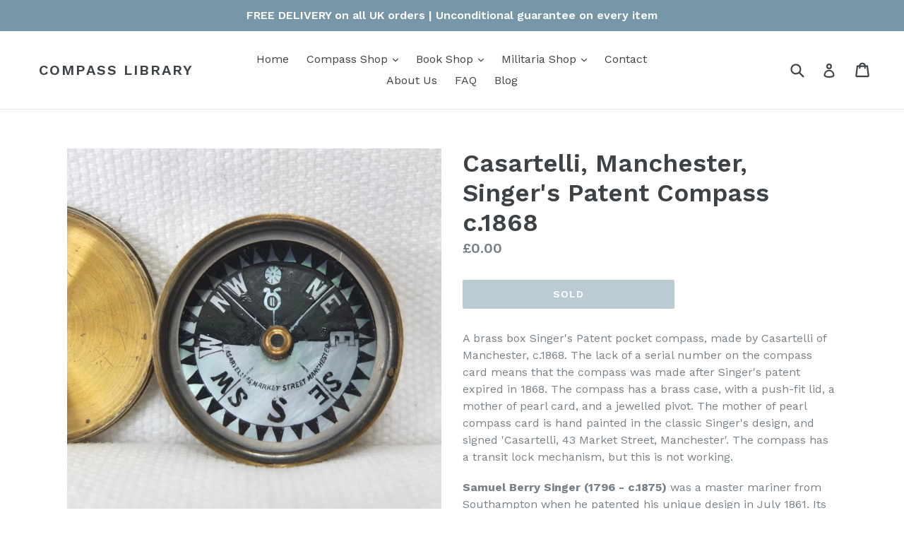

--- FILE ---
content_type: text/html; charset=utf-8
request_url: https://www.compasslibrary.com/products/casartelli-manchester-singers-patent-compass-c-1868
body_size: 21428
content:
<!doctype html>
<!--[if IE 9]> <html class="ie9 no-js" lang="en"> <![endif]-->
<!--[if (gt IE 9)|!(IE)]><!--> <html class="no-js" lang="en"> <!--<![endif]-->
<head>
  <meta name="google-site-verification" content="IC-MMqiNIvnECsCVM_6Ey5OlMMwIs84HH5i337_qZvQ" />
  <meta name="google-site-verification" content="IC-MMqiNIvnECsCVM_6Ey5OlMMwIs84HH5i337_qZvQ" />
  <meta name="google-site-verification" content="IC-MMqiNIvnECsCVM_6Ey5OlMMwIs84HH5i337_qZvQ" />
  <meta name="google-site-verification" content="IC-MMqiNIvnECsCVM_6Ey5OlMMwIs84HH5i337_qZvQ" />
  <meta charset="utf-8">
  <meta http-equiv="X-UA-Compatible" content="IE=edge,chrome=1">
  <meta name="viewport" content="width=device-width,initial-scale=1">
  <meta name="theme-color" content="#7796a8">
  <link rel="canonical" href="https://www.compasslibrary.com/products/casartelli-manchester-singers-patent-compass-c-1868">

  
    <link rel="shortcut icon" href="//www.compasslibrary.com/cdn/shop/files/CaryStarcompass-31_32x32.jpg?v=1709657191" type="image/png">
  

  
  <title>
    Casartelli, Manchester, Singer&#39;s Patent Compass c.1868
    
    
    
      &ndash; Compass Library
    
  </title>

  
    <meta name="description" content="Antique Singer&#39;s Patent pocket compass, made by Casartelli of Manchester, c.1868 | With a brass case, and hand-painted mother of pearl compass card | Compass Library">
  

  <!-- /snippets/social-meta-tags.liquid -->
<meta property="og:site_name" content="Compass Library">
<meta property="og:url" content="https://www.compasslibrary.com/products/casartelli-manchester-singers-patent-compass-c-1868">
<meta property="og:title" content="Casartelli, Manchester, Singer's Patent Compass c.1868">
<meta property="og:type" content="product">
<meta property="og:description" content="Antique Singer&#39;s Patent pocket compass, made by Casartelli of Manchester, c.1868 | With a brass case, and hand-painted mother of pearl compass card | Compass Library"><meta property="og:price:amount" content="0.00">
  <meta property="og:price:currency" content="GBP"><meta property="og:image" content="http://www.compasslibrary.com/cdn/shop/products/Casartellicompass-25_1024x1024.jpg?v=1646748792"><meta property="og:image" content="http://www.compasslibrary.com/cdn/shop/products/Casartellicompass-1_1024x1024.jpg?v=1646748697"><meta property="og:image" content="http://www.compasslibrary.com/cdn/shop/products/Casartellicompass-15_1024x1024.jpg?v=1646748697">
<meta property="og:image:secure_url" content="https://www.compasslibrary.com/cdn/shop/products/Casartellicompass-25_1024x1024.jpg?v=1646748792"><meta property="og:image:secure_url" content="https://www.compasslibrary.com/cdn/shop/products/Casartellicompass-1_1024x1024.jpg?v=1646748697"><meta property="og:image:secure_url" content="https://www.compasslibrary.com/cdn/shop/products/Casartellicompass-15_1024x1024.jpg?v=1646748697">

<meta name="twitter:site" content="@">
<meta name="twitter:card" content="summary_large_image">
<meta name="twitter:title" content="Casartelli, Manchester, Singer's Patent Compass c.1868">
<meta name="twitter:description" content="Antique Singer&#39;s Patent pocket compass, made by Casartelli of Manchester, c.1868 | With a brass case, and hand-painted mother of pearl compass card | Compass Library">


  <link href="//www.compasslibrary.com/cdn/shop/t/3/assets/theme.scss.css?v=83036163328554644291745698888" rel="stylesheet" type="text/css" media="all" />
  

  <link href="//fonts.googleapis.com/css?family=Work+Sans:400,700" rel="stylesheet" type="text/css" media="all" />


  

    <link href="//fonts.googleapis.com/css?family=Work+Sans:600" rel="stylesheet" type="text/css" media="all" />
  



  <script>
    var theme = {
      strings: {
        addToCart: "Add to cart",
        soldOut: "Sold ",
        unavailable: "Unavailable",
        showMore: "Show More",
        showLess: "Show Less"
      },
      moneyFormat: "\u0026pound;{{amount}}"
    }

    document.documentElement.className = document.documentElement.className.replace('no-js', 'js');
  </script>

  <!--[if (lte IE 9) ]><script src="//www.compasslibrary.com/cdn/shop/t/3/assets/match-media.min.js?v=22265819453975888031490093672" type="text/javascript"></script><![endif]-->

  

  <!--[if (gt IE 9)|!(IE)]><!--><script src="//www.compasslibrary.com/cdn/shop/t/3/assets/vendor.js?v=136118274122071307521490093673" defer="defer"></script><!--<![endif]-->
  <!--[if lte IE 9]><script src="//www.compasslibrary.com/cdn/shop/t/3/assets/vendor.js?v=136118274122071307521490093673"></script><![endif]-->

  <!--[if (gt IE 9)|!(IE)]><!--><script src="//www.compasslibrary.com/cdn/shop/t/3/assets/theme.js?v=157915646904488482801490093672" defer="defer"></script><!--<![endif]-->
  <!--[if lte IE 9]><script src="//www.compasslibrary.com/cdn/shop/t/3/assets/theme.js?v=157915646904488482801490093672"></script><![endif]-->

  <script>window.performance && window.performance.mark && window.performance.mark('shopify.content_for_header.start');</script><meta id="shopify-digital-wallet" name="shopify-digital-wallet" content="/2756131/digital_wallets/dialog">
<meta name="shopify-checkout-api-token" content="3da3b5945472b67fca4aee51fa028c8e">
<meta id="in-context-paypal-metadata" data-shop-id="2756131" data-venmo-supported="false" data-environment="production" data-locale="en_US" data-paypal-v4="true" data-currency="GBP">
<link rel="alternate" hreflang="x-default" href="https://www.compasslibrary.com/products/casartelli-manchester-singers-patent-compass-c-1868">
<link rel="alternate" hreflang="en" href="https://www.compasslibrary.com/products/casartelli-manchester-singers-patent-compass-c-1868">
<link rel="alternate" hreflang="en-US" href="https://www.compasslibrary.com/en-us/products/casartelli-manchester-singers-patent-compass-c-1868">
<link rel="alternate" hreflang="en-DE" href="https://www.compasslibrary.com/en-de/products/casartelli-manchester-singers-patent-compass-c-1868">
<link rel="alternate" hreflang="en-FR" href="https://www.compasslibrary.com/en-fr/products/casartelli-manchester-singers-patent-compass-c-1868">
<link rel="alternate" hreflang="en-BE" href="https://www.compasslibrary.com/en-be/products/casartelli-manchester-singers-patent-compass-c-1868">
<link rel="alternate" hreflang="en-AU" href="https://www.compasslibrary.com/en-au/products/casartelli-manchester-singers-patent-compass-c-1868">
<link rel="alternate" hreflang="en-IE" href="https://www.compasslibrary.com/en-ie/products/casartelli-manchester-singers-patent-compass-c-1868">
<link rel="alternate" hreflang="en-IT" href="https://www.compasslibrary.com/en-it/products/casartelli-manchester-singers-patent-compass-c-1868">
<link rel="alternate" hreflang="en-CA" href="https://www.compasslibrary.com/en-ca/products/casartelli-manchester-singers-patent-compass-c-1868">
<link rel="alternate" hreflang="en-NL" href="https://www.compasslibrary.com/en-nl/products/casartelli-manchester-singers-patent-compass-c-1868">
<link rel="alternate" hreflang="en-ZA" href="https://www.compasslibrary.com/en-za/products/casartelli-manchester-singers-patent-compass-c-1868">
<link rel="alternate" hreflang="en-CH" href="https://www.compasslibrary.com/en-ch/products/casartelli-manchester-singers-patent-compass-c-1868">
<link rel="alternate" hreflang="en-SE" href="https://www.compasslibrary.com/en-se/products/casartelli-manchester-singers-patent-compass-c-1868">
<link rel="alternate" hreflang="en-ES" href="https://www.compasslibrary.com/en-es/products/casartelli-manchester-singers-patent-compass-c-1868">
<link rel="alternate" hreflang="en-JP" href="https://www.compasslibrary.com/en-jp/products/casartelli-manchester-singers-patent-compass-c-1868">
<link rel="alternate" hreflang="en-NO" href="https://www.compasslibrary.com/en-no/products/casartelli-manchester-singers-patent-compass-c-1868">
<link rel="alternate" type="application/json+oembed" href="https://www.compasslibrary.com/products/casartelli-manchester-singers-patent-compass-c-1868.oembed">
<script async="async" src="/checkouts/internal/preloads.js?locale=en-GB"></script>
<link rel="preconnect" href="https://shop.app" crossorigin="anonymous">
<script async="async" src="https://shop.app/checkouts/internal/preloads.js?locale=en-GB&shop_id=2756131" crossorigin="anonymous"></script>
<script id="apple-pay-shop-capabilities" type="application/json">{"shopId":2756131,"countryCode":"GB","currencyCode":"GBP","merchantCapabilities":["supports3DS"],"merchantId":"gid:\/\/shopify\/Shop\/2756131","merchantName":"Compass Library","requiredBillingContactFields":["postalAddress","email","phone"],"requiredShippingContactFields":["postalAddress","email","phone"],"shippingType":"shipping","supportedNetworks":["visa","maestro","masterCard","amex","discover","elo"],"total":{"type":"pending","label":"Compass Library","amount":"1.00"},"shopifyPaymentsEnabled":true,"supportsSubscriptions":true}</script>
<script id="shopify-features" type="application/json">{"accessToken":"3da3b5945472b67fca4aee51fa028c8e","betas":["rich-media-storefront-analytics"],"domain":"www.compasslibrary.com","predictiveSearch":true,"shopId":2756131,"locale":"en"}</script>
<script>var Shopify = Shopify || {};
Shopify.shop = "compass-library.myshopify.com";
Shopify.locale = "en";
Shopify.currency = {"active":"GBP","rate":"1.0"};
Shopify.country = "GB";
Shopify.theme = {"name":"debut","id":180009352,"schema_name":"Debut","schema_version":"1.1.2","theme_store_id":796,"role":"main"};
Shopify.theme.handle = "null";
Shopify.theme.style = {"id":null,"handle":null};
Shopify.cdnHost = "www.compasslibrary.com/cdn";
Shopify.routes = Shopify.routes || {};
Shopify.routes.root = "/";</script>
<script type="module">!function(o){(o.Shopify=o.Shopify||{}).modules=!0}(window);</script>
<script>!function(o){function n(){var o=[];function n(){o.push(Array.prototype.slice.apply(arguments))}return n.q=o,n}var t=o.Shopify=o.Shopify||{};t.loadFeatures=n(),t.autoloadFeatures=n()}(window);</script>
<script>
  window.ShopifyPay = window.ShopifyPay || {};
  window.ShopifyPay.apiHost = "shop.app\/pay";
  window.ShopifyPay.redirectState = null;
</script>
<script id="shop-js-analytics" type="application/json">{"pageType":"product"}</script>
<script defer="defer" async type="module" src="//www.compasslibrary.com/cdn/shopifycloud/shop-js/modules/v2/client.init-shop-cart-sync_WVOgQShq.en.esm.js"></script>
<script defer="defer" async type="module" src="//www.compasslibrary.com/cdn/shopifycloud/shop-js/modules/v2/chunk.common_C_13GLB1.esm.js"></script>
<script defer="defer" async type="module" src="//www.compasslibrary.com/cdn/shopifycloud/shop-js/modules/v2/chunk.modal_CLfMGd0m.esm.js"></script>
<script type="module">
  await import("//www.compasslibrary.com/cdn/shopifycloud/shop-js/modules/v2/client.init-shop-cart-sync_WVOgQShq.en.esm.js");
await import("//www.compasslibrary.com/cdn/shopifycloud/shop-js/modules/v2/chunk.common_C_13GLB1.esm.js");
await import("//www.compasslibrary.com/cdn/shopifycloud/shop-js/modules/v2/chunk.modal_CLfMGd0m.esm.js");

  window.Shopify.SignInWithShop?.initShopCartSync?.({"fedCMEnabled":true,"windoidEnabled":true});

</script>
<script>
  window.Shopify = window.Shopify || {};
  if (!window.Shopify.featureAssets) window.Shopify.featureAssets = {};
  window.Shopify.featureAssets['shop-js'] = {"shop-cart-sync":["modules/v2/client.shop-cart-sync_DuR37GeY.en.esm.js","modules/v2/chunk.common_C_13GLB1.esm.js","modules/v2/chunk.modal_CLfMGd0m.esm.js"],"init-fed-cm":["modules/v2/client.init-fed-cm_BucUoe6W.en.esm.js","modules/v2/chunk.common_C_13GLB1.esm.js","modules/v2/chunk.modal_CLfMGd0m.esm.js"],"shop-toast-manager":["modules/v2/client.shop-toast-manager_B0JfrpKj.en.esm.js","modules/v2/chunk.common_C_13GLB1.esm.js","modules/v2/chunk.modal_CLfMGd0m.esm.js"],"init-shop-cart-sync":["modules/v2/client.init-shop-cart-sync_WVOgQShq.en.esm.js","modules/v2/chunk.common_C_13GLB1.esm.js","modules/v2/chunk.modal_CLfMGd0m.esm.js"],"shop-button":["modules/v2/client.shop-button_B_U3bv27.en.esm.js","modules/v2/chunk.common_C_13GLB1.esm.js","modules/v2/chunk.modal_CLfMGd0m.esm.js"],"init-windoid":["modules/v2/client.init-windoid_DuP9q_di.en.esm.js","modules/v2/chunk.common_C_13GLB1.esm.js","modules/v2/chunk.modal_CLfMGd0m.esm.js"],"shop-cash-offers":["modules/v2/client.shop-cash-offers_BmULhtno.en.esm.js","modules/v2/chunk.common_C_13GLB1.esm.js","modules/v2/chunk.modal_CLfMGd0m.esm.js"],"pay-button":["modules/v2/client.pay-button_CrPSEbOK.en.esm.js","modules/v2/chunk.common_C_13GLB1.esm.js","modules/v2/chunk.modal_CLfMGd0m.esm.js"],"init-customer-accounts":["modules/v2/client.init-customer-accounts_jNk9cPYQ.en.esm.js","modules/v2/client.shop-login-button_DJ5ldayH.en.esm.js","modules/v2/chunk.common_C_13GLB1.esm.js","modules/v2/chunk.modal_CLfMGd0m.esm.js"],"avatar":["modules/v2/client.avatar_BTnouDA3.en.esm.js"],"checkout-modal":["modules/v2/client.checkout-modal_pBPyh9w8.en.esm.js","modules/v2/chunk.common_C_13GLB1.esm.js","modules/v2/chunk.modal_CLfMGd0m.esm.js"],"init-shop-for-new-customer-accounts":["modules/v2/client.init-shop-for-new-customer-accounts_BUoCy7a5.en.esm.js","modules/v2/client.shop-login-button_DJ5ldayH.en.esm.js","modules/v2/chunk.common_C_13GLB1.esm.js","modules/v2/chunk.modal_CLfMGd0m.esm.js"],"init-customer-accounts-sign-up":["modules/v2/client.init-customer-accounts-sign-up_CnczCz9H.en.esm.js","modules/v2/client.shop-login-button_DJ5ldayH.en.esm.js","modules/v2/chunk.common_C_13GLB1.esm.js","modules/v2/chunk.modal_CLfMGd0m.esm.js"],"init-shop-email-lookup-coordinator":["modules/v2/client.init-shop-email-lookup-coordinator_CzjY5t9o.en.esm.js","modules/v2/chunk.common_C_13GLB1.esm.js","modules/v2/chunk.modal_CLfMGd0m.esm.js"],"shop-follow-button":["modules/v2/client.shop-follow-button_CsYC63q7.en.esm.js","modules/v2/chunk.common_C_13GLB1.esm.js","modules/v2/chunk.modal_CLfMGd0m.esm.js"],"shop-login-button":["modules/v2/client.shop-login-button_DJ5ldayH.en.esm.js","modules/v2/chunk.common_C_13GLB1.esm.js","modules/v2/chunk.modal_CLfMGd0m.esm.js"],"shop-login":["modules/v2/client.shop-login_B9ccPdmx.en.esm.js","modules/v2/chunk.common_C_13GLB1.esm.js","modules/v2/chunk.modal_CLfMGd0m.esm.js"],"lead-capture":["modules/v2/client.lead-capture_D0K_KgYb.en.esm.js","modules/v2/chunk.common_C_13GLB1.esm.js","modules/v2/chunk.modal_CLfMGd0m.esm.js"],"payment-terms":["modules/v2/client.payment-terms_BWmiNN46.en.esm.js","modules/v2/chunk.common_C_13GLB1.esm.js","modules/v2/chunk.modal_CLfMGd0m.esm.js"]};
</script>
<script id="__st">var __st={"a":2756131,"offset":0,"reqid":"75773e05-fdb7-43e5-b01e-89f7ae3507cf-1769663743","pageurl":"www.compasslibrary.com\/products\/casartelli-manchester-singers-patent-compass-c-1868","u":"6edb16a533d4","p":"product","rtyp":"product","rid":7463015776407};</script>
<script>window.ShopifyPaypalV4VisibilityTracking = true;</script>
<script id="captcha-bootstrap">!function(){'use strict';const t='contact',e='account',n='new_comment',o=[[t,t],['blogs',n],['comments',n],[t,'customer']],c=[[e,'customer_login'],[e,'guest_login'],[e,'recover_customer_password'],[e,'create_customer']],r=t=>t.map((([t,e])=>`form[action*='/${t}']:not([data-nocaptcha='true']) input[name='form_type'][value='${e}']`)).join(','),a=t=>()=>t?[...document.querySelectorAll(t)].map((t=>t.form)):[];function s(){const t=[...o],e=r(t);return a(e)}const i='password',u='form_key',d=['recaptcha-v3-token','g-recaptcha-response','h-captcha-response',i],f=()=>{try{return window.sessionStorage}catch{return}},m='__shopify_v',_=t=>t.elements[u];function p(t,e,n=!1){try{const o=window.sessionStorage,c=JSON.parse(o.getItem(e)),{data:r}=function(t){const{data:e,action:n}=t;return t[m]||n?{data:e,action:n}:{data:t,action:n}}(c);for(const[e,n]of Object.entries(r))t.elements[e]&&(t.elements[e].value=n);n&&o.removeItem(e)}catch(o){console.error('form repopulation failed',{error:o})}}const l='form_type',E='cptcha';function T(t){t.dataset[E]=!0}const w=window,h=w.document,L='Shopify',v='ce_forms',y='captcha';let A=!1;((t,e)=>{const n=(g='f06e6c50-85a8-45c8-87d0-21a2b65856fe',I='https://cdn.shopify.com/shopifycloud/storefront-forms-hcaptcha/ce_storefront_forms_captcha_hcaptcha.v1.5.2.iife.js',D={infoText:'Protected by hCaptcha',privacyText:'Privacy',termsText:'Terms'},(t,e,n)=>{const o=w[L][v],c=o.bindForm;if(c)return c(t,g,e,D).then(n);var r;o.q.push([[t,g,e,D],n]),r=I,A||(h.body.append(Object.assign(h.createElement('script'),{id:'captcha-provider',async:!0,src:r})),A=!0)});var g,I,D;w[L]=w[L]||{},w[L][v]=w[L][v]||{},w[L][v].q=[],w[L][y]=w[L][y]||{},w[L][y].protect=function(t,e){n(t,void 0,e),T(t)},Object.freeze(w[L][y]),function(t,e,n,w,h,L){const[v,y,A,g]=function(t,e,n){const i=e?o:[],u=t?c:[],d=[...i,...u],f=r(d),m=r(i),_=r(d.filter((([t,e])=>n.includes(e))));return[a(f),a(m),a(_),s()]}(w,h,L),I=t=>{const e=t.target;return e instanceof HTMLFormElement?e:e&&e.form},D=t=>v().includes(t);t.addEventListener('submit',(t=>{const e=I(t);if(!e)return;const n=D(e)&&!e.dataset.hcaptchaBound&&!e.dataset.recaptchaBound,o=_(e),c=g().includes(e)&&(!o||!o.value);(n||c)&&t.preventDefault(),c&&!n&&(function(t){try{if(!f())return;!function(t){const e=f();if(!e)return;const n=_(t);if(!n)return;const o=n.value;o&&e.removeItem(o)}(t);const e=Array.from(Array(32),(()=>Math.random().toString(36)[2])).join('');!function(t,e){_(t)||t.append(Object.assign(document.createElement('input'),{type:'hidden',name:u})),t.elements[u].value=e}(t,e),function(t,e){const n=f();if(!n)return;const o=[...t.querySelectorAll(`input[type='${i}']`)].map((({name:t})=>t)),c=[...d,...o],r={};for(const[a,s]of new FormData(t).entries())c.includes(a)||(r[a]=s);n.setItem(e,JSON.stringify({[m]:1,action:t.action,data:r}))}(t,e)}catch(e){console.error('failed to persist form',e)}}(e),e.submit())}));const S=(t,e)=>{t&&!t.dataset[E]&&(n(t,e.some((e=>e===t))),T(t))};for(const o of['focusin','change'])t.addEventListener(o,(t=>{const e=I(t);D(e)&&S(e,y())}));const B=e.get('form_key'),M=e.get(l),P=B&&M;t.addEventListener('DOMContentLoaded',(()=>{const t=y();if(P)for(const e of t)e.elements[l].value===M&&p(e,B);[...new Set([...A(),...v().filter((t=>'true'===t.dataset.shopifyCaptcha))])].forEach((e=>S(e,t)))}))}(h,new URLSearchParams(w.location.search),n,t,e,['guest_login'])})(!0,!0)}();</script>
<script integrity="sha256-4kQ18oKyAcykRKYeNunJcIwy7WH5gtpwJnB7kiuLZ1E=" data-source-attribution="shopify.loadfeatures" defer="defer" src="//www.compasslibrary.com/cdn/shopifycloud/storefront/assets/storefront/load_feature-a0a9edcb.js" crossorigin="anonymous"></script>
<script crossorigin="anonymous" defer="defer" src="//www.compasslibrary.com/cdn/shopifycloud/storefront/assets/shopify_pay/storefront-65b4c6d7.js?v=20250812"></script>
<script data-source-attribution="shopify.dynamic_checkout.dynamic.init">var Shopify=Shopify||{};Shopify.PaymentButton=Shopify.PaymentButton||{isStorefrontPortableWallets:!0,init:function(){window.Shopify.PaymentButton.init=function(){};var t=document.createElement("script");t.src="https://www.compasslibrary.com/cdn/shopifycloud/portable-wallets/latest/portable-wallets.en.js",t.type="module",document.head.appendChild(t)}};
</script>
<script data-source-attribution="shopify.dynamic_checkout.buyer_consent">
  function portableWalletsHideBuyerConsent(e){var t=document.getElementById("shopify-buyer-consent"),n=document.getElementById("shopify-subscription-policy-button");t&&n&&(t.classList.add("hidden"),t.setAttribute("aria-hidden","true"),n.removeEventListener("click",e))}function portableWalletsShowBuyerConsent(e){var t=document.getElementById("shopify-buyer-consent"),n=document.getElementById("shopify-subscription-policy-button");t&&n&&(t.classList.remove("hidden"),t.removeAttribute("aria-hidden"),n.addEventListener("click",e))}window.Shopify?.PaymentButton&&(window.Shopify.PaymentButton.hideBuyerConsent=portableWalletsHideBuyerConsent,window.Shopify.PaymentButton.showBuyerConsent=portableWalletsShowBuyerConsent);
</script>
<script data-source-attribution="shopify.dynamic_checkout.cart.bootstrap">document.addEventListener("DOMContentLoaded",(function(){function t(){return document.querySelector("shopify-accelerated-checkout-cart, shopify-accelerated-checkout")}if(t())Shopify.PaymentButton.init();else{new MutationObserver((function(e,n){t()&&(Shopify.PaymentButton.init(),n.disconnect())})).observe(document.body,{childList:!0,subtree:!0})}}));
</script>
<script id='scb4127' type='text/javascript' async='' src='https://www.compasslibrary.com/cdn/shopifycloud/privacy-banner/storefront-banner.js'></script><link id="shopify-accelerated-checkout-styles" rel="stylesheet" media="screen" href="https://www.compasslibrary.com/cdn/shopifycloud/portable-wallets/latest/accelerated-checkout-backwards-compat.css" crossorigin="anonymous">
<style id="shopify-accelerated-checkout-cart">
        #shopify-buyer-consent {
  margin-top: 1em;
  display: inline-block;
  width: 100%;
}

#shopify-buyer-consent.hidden {
  display: none;
}

#shopify-subscription-policy-button {
  background: none;
  border: none;
  padding: 0;
  text-decoration: underline;
  font-size: inherit;
  cursor: pointer;
}

#shopify-subscription-policy-button::before {
  box-shadow: none;
}

      </style>

<script>window.performance && window.performance.mark && window.performance.mark('shopify.content_for_header.end');</script>
<!-- BEGIN app block: shopify://apps/bm-country-blocker-ip-blocker/blocks/boostmark-blocker/bf9db4b9-be4b-45e1-8127-bbcc07d93e7e -->

  <script src="https://cdn.shopify.com/extensions/019b300f-1323-7b7a-bda2-a589132c3189/boostymark-regionblock-71/assets/blocker.js?v=4&shop=compass-library.myshopify.com" async></script>
  <script src="https://cdn.shopify.com/extensions/019b300f-1323-7b7a-bda2-a589132c3189/boostymark-regionblock-71/assets/jk4ukh.js?c=6&shop=compass-library.myshopify.com" async></script>

  
    <script async>
      function _0x3f8f(_0x223ce8,_0x21bbeb){var _0x6fb9ec=_0x6fb9();return _0x3f8f=function(_0x3f8f82,_0x5dbe6e){_0x3f8f82=_0x3f8f82-0x191;var _0x51bf69=_0x6fb9ec[_0x3f8f82];return _0x51bf69;},_0x3f8f(_0x223ce8,_0x21bbeb);}(function(_0x4724fe,_0xeb51bb){var _0x47dea2=_0x3f8f,_0x141c8b=_0x4724fe();while(!![]){try{var _0x4a9abe=parseInt(_0x47dea2(0x1af))/0x1*(-parseInt(_0x47dea2(0x1aa))/0x2)+-parseInt(_0x47dea2(0x1a7))/0x3*(parseInt(_0x47dea2(0x192))/0x4)+parseInt(_0x47dea2(0x1a3))/0x5*(parseInt(_0x47dea2(0x1a6))/0x6)+-parseInt(_0x47dea2(0x19d))/0x7*(-parseInt(_0x47dea2(0x191))/0x8)+-parseInt(_0x47dea2(0x1a4))/0x9*(parseInt(_0x47dea2(0x196))/0xa)+-parseInt(_0x47dea2(0x1a0))/0xb+parseInt(_0x47dea2(0x198))/0xc;if(_0x4a9abe===_0xeb51bb)break;else _0x141c8b['push'](_0x141c8b['shift']());}catch(_0x5bdae7){_0x141c8b['push'](_0x141c8b['shift']());}}}(_0x6fb9,0x2b917),function e(){var _0x379294=_0x3f8f;window[_0x379294(0x19f)]=![];var _0x59af3b=new MutationObserver(function(_0x10185c){var _0x39bea0=_0x379294;_0x10185c[_0x39bea0(0x19b)](function(_0x486a2e){var _0x1ea3a0=_0x39bea0;_0x486a2e['addedNodes'][_0x1ea3a0(0x19b)](function(_0x1880c1){var _0x37d441=_0x1ea3a0;if(_0x1880c1[_0x37d441(0x193)]===_0x37d441(0x19c)&&window[_0x37d441(0x19f)]==![]){var _0x64f391=_0x1880c1['textContent']||_0x1880c1[_0x37d441(0x19e)];_0x64f391[_0x37d441(0x1ad)](_0x37d441(0x1ab))&&(window[_0x37d441(0x19f)]=!![],window['_bm_blocked_script']=_0x64f391,_0x1880c1[_0x37d441(0x194)][_0x37d441(0x1a2)](_0x1880c1),_0x59af3b[_0x37d441(0x195)]());}});});});_0x59af3b[_0x379294(0x1a9)](document[_0x379294(0x1a5)],{'childList':!![],'subtree':!![]}),setTimeout(()=>{var _0x43bd71=_0x379294;if(!window[_0x43bd71(0x1ae)]&&window['_bm_blocked']){var _0x4f89e0=document[_0x43bd71(0x1a8)](_0x43bd71(0x19a));_0x4f89e0[_0x43bd71(0x1ac)]=_0x43bd71(0x197),_0x4f89e0[_0x43bd71(0x1a1)]=window['_bm_blocked_script'],document[_0x43bd71(0x199)]['appendChild'](_0x4f89e0);}},0x2ee0);}());function _0x6fb9(){var _0x432d5b=['head','script','forEach','SCRIPT','7fPmGqS','src','_bm_blocked','1276902CZtaAd','textContent','removeChild','5xRSprd','513qTrjgw','documentElement','1459980yoQzSv','6QRCLrj','createElement','observe','33750bDyRAA','var\x20customDocumentWrite\x20=\x20function(content)','className','includes','bmExtension','11ecERGS','2776368sDqaNF','444776RGnQWH','nodeName','parentNode','disconnect','25720cFqzCY','analytics','3105336gpytKO'];_0x6fb9=function(){return _0x432d5b;};return _0x6fb9();}
    </script>
  

  

  
    <script async>
      !function(){var t;new MutationObserver(function(t,e){if(document.body&&(e.disconnect(),!window.bmExtension)){let i=document.createElement('div');i.id='bm-preload-mask',i.style.cssText='position: fixed !important; top: 0 !important; left: 0 !important; width: 100% !important; height: 100% !important; background-color: white !important; z-index: 2147483647 !important; display: block !important;',document.body.appendChild(i),setTimeout(function(){i.parentNode&&i.parentNode.removeChild(i);},1e4);}}).observe(document.documentElement,{childList:!0,subtree:!0});}();
    </script>
  

  

  













<!-- END app block --><link href="https://monorail-edge.shopifysvc.com" rel="dns-prefetch">
<script>(function(){if ("sendBeacon" in navigator && "performance" in window) {try {var session_token_from_headers = performance.getEntriesByType('navigation')[0].serverTiming.find(x => x.name == '_s').description;} catch {var session_token_from_headers = undefined;}var session_cookie_matches = document.cookie.match(/_shopify_s=([^;]*)/);var session_token_from_cookie = session_cookie_matches && session_cookie_matches.length === 2 ? session_cookie_matches[1] : "";var session_token = session_token_from_headers || session_token_from_cookie || "";function handle_abandonment_event(e) {var entries = performance.getEntries().filter(function(entry) {return /monorail-edge.shopifysvc.com/.test(entry.name);});if (!window.abandonment_tracked && entries.length === 0) {window.abandonment_tracked = true;var currentMs = Date.now();var navigation_start = performance.timing.navigationStart;var payload = {shop_id: 2756131,url: window.location.href,navigation_start,duration: currentMs - navigation_start,session_token,page_type: "product"};window.navigator.sendBeacon("https://monorail-edge.shopifysvc.com/v1/produce", JSON.stringify({schema_id: "online_store_buyer_site_abandonment/1.1",payload: payload,metadata: {event_created_at_ms: currentMs,event_sent_at_ms: currentMs}}));}}window.addEventListener('pagehide', handle_abandonment_event);}}());</script>
<script id="web-pixels-manager-setup">(function e(e,d,r,n,o){if(void 0===o&&(o={}),!Boolean(null===(a=null===(i=window.Shopify)||void 0===i?void 0:i.analytics)||void 0===a?void 0:a.replayQueue)){var i,a;window.Shopify=window.Shopify||{};var t=window.Shopify;t.analytics=t.analytics||{};var s=t.analytics;s.replayQueue=[],s.publish=function(e,d,r){return s.replayQueue.push([e,d,r]),!0};try{self.performance.mark("wpm:start")}catch(e){}var l=function(){var e={modern:/Edge?\/(1{2}[4-9]|1[2-9]\d|[2-9]\d{2}|\d{4,})\.\d+(\.\d+|)|Firefox\/(1{2}[4-9]|1[2-9]\d|[2-9]\d{2}|\d{4,})\.\d+(\.\d+|)|Chrom(ium|e)\/(9{2}|\d{3,})\.\d+(\.\d+|)|(Maci|X1{2}).+ Version\/(15\.\d+|(1[6-9]|[2-9]\d|\d{3,})\.\d+)([,.]\d+|)( \(\w+\)|)( Mobile\/\w+|) Safari\/|Chrome.+OPR\/(9{2}|\d{3,})\.\d+\.\d+|(CPU[ +]OS|iPhone[ +]OS|CPU[ +]iPhone|CPU IPhone OS|CPU iPad OS)[ +]+(15[._]\d+|(1[6-9]|[2-9]\d|\d{3,})[._]\d+)([._]\d+|)|Android:?[ /-](13[3-9]|1[4-9]\d|[2-9]\d{2}|\d{4,})(\.\d+|)(\.\d+|)|Android.+Firefox\/(13[5-9]|1[4-9]\d|[2-9]\d{2}|\d{4,})\.\d+(\.\d+|)|Android.+Chrom(ium|e)\/(13[3-9]|1[4-9]\d|[2-9]\d{2}|\d{4,})\.\d+(\.\d+|)|SamsungBrowser\/([2-9]\d|\d{3,})\.\d+/,legacy:/Edge?\/(1[6-9]|[2-9]\d|\d{3,})\.\d+(\.\d+|)|Firefox\/(5[4-9]|[6-9]\d|\d{3,})\.\d+(\.\d+|)|Chrom(ium|e)\/(5[1-9]|[6-9]\d|\d{3,})\.\d+(\.\d+|)([\d.]+$|.*Safari\/(?![\d.]+ Edge\/[\d.]+$))|(Maci|X1{2}).+ Version\/(10\.\d+|(1[1-9]|[2-9]\d|\d{3,})\.\d+)([,.]\d+|)( \(\w+\)|)( Mobile\/\w+|) Safari\/|Chrome.+OPR\/(3[89]|[4-9]\d|\d{3,})\.\d+\.\d+|(CPU[ +]OS|iPhone[ +]OS|CPU[ +]iPhone|CPU IPhone OS|CPU iPad OS)[ +]+(10[._]\d+|(1[1-9]|[2-9]\d|\d{3,})[._]\d+)([._]\d+|)|Android:?[ /-](13[3-9]|1[4-9]\d|[2-9]\d{2}|\d{4,})(\.\d+|)(\.\d+|)|Mobile Safari.+OPR\/([89]\d|\d{3,})\.\d+\.\d+|Android.+Firefox\/(13[5-9]|1[4-9]\d|[2-9]\d{2}|\d{4,})\.\d+(\.\d+|)|Android.+Chrom(ium|e)\/(13[3-9]|1[4-9]\d|[2-9]\d{2}|\d{4,})\.\d+(\.\d+|)|Android.+(UC? ?Browser|UCWEB|U3)[ /]?(15\.([5-9]|\d{2,})|(1[6-9]|[2-9]\d|\d{3,})\.\d+)\.\d+|SamsungBrowser\/(5\.\d+|([6-9]|\d{2,})\.\d+)|Android.+MQ{2}Browser\/(14(\.(9|\d{2,})|)|(1[5-9]|[2-9]\d|\d{3,})(\.\d+|))(\.\d+|)|K[Aa][Ii]OS\/(3\.\d+|([4-9]|\d{2,})\.\d+)(\.\d+|)/},d=e.modern,r=e.legacy,n=navigator.userAgent;return n.match(d)?"modern":n.match(r)?"legacy":"unknown"}(),u="modern"===l?"modern":"legacy",c=(null!=n?n:{modern:"",legacy:""})[u],f=function(e){return[e.baseUrl,"/wpm","/b",e.hashVersion,"modern"===e.buildTarget?"m":"l",".js"].join("")}({baseUrl:d,hashVersion:r,buildTarget:u}),m=function(e){var d=e.version,r=e.bundleTarget,n=e.surface,o=e.pageUrl,i=e.monorailEndpoint;return{emit:function(e){var a=e.status,t=e.errorMsg,s=(new Date).getTime(),l=JSON.stringify({metadata:{event_sent_at_ms:s},events:[{schema_id:"web_pixels_manager_load/3.1",payload:{version:d,bundle_target:r,page_url:o,status:a,surface:n,error_msg:t},metadata:{event_created_at_ms:s}}]});if(!i)return console&&console.warn&&console.warn("[Web Pixels Manager] No Monorail endpoint provided, skipping logging."),!1;try{return self.navigator.sendBeacon.bind(self.navigator)(i,l)}catch(e){}var u=new XMLHttpRequest;try{return u.open("POST",i,!0),u.setRequestHeader("Content-Type","text/plain"),u.send(l),!0}catch(e){return console&&console.warn&&console.warn("[Web Pixels Manager] Got an unhandled error while logging to Monorail."),!1}}}}({version:r,bundleTarget:l,surface:e.surface,pageUrl:self.location.href,monorailEndpoint:e.monorailEndpoint});try{o.browserTarget=l,function(e){var d=e.src,r=e.async,n=void 0===r||r,o=e.onload,i=e.onerror,a=e.sri,t=e.scriptDataAttributes,s=void 0===t?{}:t,l=document.createElement("script"),u=document.querySelector("head"),c=document.querySelector("body");if(l.async=n,l.src=d,a&&(l.integrity=a,l.crossOrigin="anonymous"),s)for(var f in s)if(Object.prototype.hasOwnProperty.call(s,f))try{l.dataset[f]=s[f]}catch(e){}if(o&&l.addEventListener("load",o),i&&l.addEventListener("error",i),u)u.appendChild(l);else{if(!c)throw new Error("Did not find a head or body element to append the script");c.appendChild(l)}}({src:f,async:!0,onload:function(){if(!function(){var e,d;return Boolean(null===(d=null===(e=window.Shopify)||void 0===e?void 0:e.analytics)||void 0===d?void 0:d.initialized)}()){var d=window.webPixelsManager.init(e)||void 0;if(d){var r=window.Shopify.analytics;r.replayQueue.forEach((function(e){var r=e[0],n=e[1],o=e[2];d.publishCustomEvent(r,n,o)})),r.replayQueue=[],r.publish=d.publishCustomEvent,r.visitor=d.visitor,r.initialized=!0}}},onerror:function(){return m.emit({status:"failed",errorMsg:"".concat(f," has failed to load")})},sri:function(e){var d=/^sha384-[A-Za-z0-9+/=]+$/;return"string"==typeof e&&d.test(e)}(c)?c:"",scriptDataAttributes:o}),m.emit({status:"loading"})}catch(e){m.emit({status:"failed",errorMsg:(null==e?void 0:e.message)||"Unknown error"})}}})({shopId: 2756131,storefrontBaseUrl: "https://www.compasslibrary.com",extensionsBaseUrl: "https://extensions.shopifycdn.com/cdn/shopifycloud/web-pixels-manager",monorailEndpoint: "https://monorail-edge.shopifysvc.com/unstable/produce_batch",surface: "storefront-renderer",enabledBetaFlags: ["2dca8a86"],webPixelsConfigList: [{"id":"546668695","configuration":"{\"config\":\"{\\\"pixel_id\\\":\\\"G-91NNYGF1MB\\\",\\\"gtag_events\\\":[{\\\"type\\\":\\\"purchase\\\",\\\"action_label\\\":\\\"G-91NNYGF1MB\\\"},{\\\"type\\\":\\\"page_view\\\",\\\"action_label\\\":\\\"G-91NNYGF1MB\\\"},{\\\"type\\\":\\\"view_item\\\",\\\"action_label\\\":\\\"G-91NNYGF1MB\\\"},{\\\"type\\\":\\\"search\\\",\\\"action_label\\\":\\\"G-91NNYGF1MB\\\"},{\\\"type\\\":\\\"add_to_cart\\\",\\\"action_label\\\":\\\"G-91NNYGF1MB\\\"},{\\\"type\\\":\\\"begin_checkout\\\",\\\"action_label\\\":\\\"G-91NNYGF1MB\\\"},{\\\"type\\\":\\\"add_payment_info\\\",\\\"action_label\\\":\\\"G-91NNYGF1MB\\\"}],\\\"enable_monitoring_mode\\\":false}\"}","eventPayloadVersion":"v1","runtimeContext":"OPEN","scriptVersion":"b2a88bafab3e21179ed38636efcd8a93","type":"APP","apiClientId":1780363,"privacyPurposes":[],"dataSharingAdjustments":{"protectedCustomerApprovalScopes":["read_customer_address","read_customer_email","read_customer_name","read_customer_personal_data","read_customer_phone"]}},{"id":"shopify-app-pixel","configuration":"{}","eventPayloadVersion":"v1","runtimeContext":"STRICT","scriptVersion":"0450","apiClientId":"shopify-pixel","type":"APP","privacyPurposes":["ANALYTICS","MARKETING"]},{"id":"shopify-custom-pixel","eventPayloadVersion":"v1","runtimeContext":"LAX","scriptVersion":"0450","apiClientId":"shopify-pixel","type":"CUSTOM","privacyPurposes":["ANALYTICS","MARKETING"]}],isMerchantRequest: false,initData: {"shop":{"name":"Compass Library","paymentSettings":{"currencyCode":"GBP"},"myshopifyDomain":"compass-library.myshopify.com","countryCode":"GB","storefrontUrl":"https:\/\/www.compasslibrary.com"},"customer":null,"cart":null,"checkout":null,"productVariants":[{"price":{"amount":0.0,"currencyCode":"GBP"},"product":{"title":"Casartelli, Manchester, Singer's Patent Compass c.1868","vendor":"Compass Library","id":"7463015776407","untranslatedTitle":"Casartelli, Manchester, Singer's Patent Compass c.1868","url":"\/products\/casartelli-manchester-singers-patent-compass-c-1868","type":"compass"},"id":"41824510148759","image":{"src":"\/\/www.compasslibrary.com\/cdn\/shop\/products\/Casartellicompass-25.jpg?v=1646748792"},"sku":"","title":"Default Title","untranslatedTitle":"Default Title"}],"purchasingCompany":null},},"https://www.compasslibrary.com/cdn","1d2a099fw23dfb22ep557258f5m7a2edbae",{"modern":"","legacy":""},{"shopId":"2756131","storefrontBaseUrl":"https:\/\/www.compasslibrary.com","extensionBaseUrl":"https:\/\/extensions.shopifycdn.com\/cdn\/shopifycloud\/web-pixels-manager","surface":"storefront-renderer","enabledBetaFlags":"[\"2dca8a86\"]","isMerchantRequest":"false","hashVersion":"1d2a099fw23dfb22ep557258f5m7a2edbae","publish":"custom","events":"[[\"page_viewed\",{}],[\"product_viewed\",{\"productVariant\":{\"price\":{\"amount\":0.0,\"currencyCode\":\"GBP\"},\"product\":{\"title\":\"Casartelli, Manchester, Singer's Patent Compass c.1868\",\"vendor\":\"Compass Library\",\"id\":\"7463015776407\",\"untranslatedTitle\":\"Casartelli, Manchester, Singer's Patent Compass c.1868\",\"url\":\"\/products\/casartelli-manchester-singers-patent-compass-c-1868\",\"type\":\"compass\"},\"id\":\"41824510148759\",\"image\":{\"src\":\"\/\/www.compasslibrary.com\/cdn\/shop\/products\/Casartellicompass-25.jpg?v=1646748792\"},\"sku\":\"\",\"title\":\"Default Title\",\"untranslatedTitle\":\"Default Title\"}}]]"});</script><script>
  window.ShopifyAnalytics = window.ShopifyAnalytics || {};
  window.ShopifyAnalytics.meta = window.ShopifyAnalytics.meta || {};
  window.ShopifyAnalytics.meta.currency = 'GBP';
  var meta = {"product":{"id":7463015776407,"gid":"gid:\/\/shopify\/Product\/7463015776407","vendor":"Compass Library","type":"compass","handle":"casartelli-manchester-singers-patent-compass-c-1868","variants":[{"id":41824510148759,"price":0,"name":"Casartelli, Manchester, Singer's Patent Compass c.1868","public_title":null,"sku":""}],"remote":false},"page":{"pageType":"product","resourceType":"product","resourceId":7463015776407,"requestId":"75773e05-fdb7-43e5-b01e-89f7ae3507cf-1769663743"}};
  for (var attr in meta) {
    window.ShopifyAnalytics.meta[attr] = meta[attr];
  }
</script>
<script class="analytics">
  (function () {
    var customDocumentWrite = function(content) {
      var jquery = null;

      if (window.jQuery) {
        jquery = window.jQuery;
      } else if (window.Checkout && window.Checkout.$) {
        jquery = window.Checkout.$;
      }

      if (jquery) {
        jquery('body').append(content);
      }
    };

    var hasLoggedConversion = function(token) {
      if (token) {
        return document.cookie.indexOf('loggedConversion=' + token) !== -1;
      }
      return false;
    }

    var setCookieIfConversion = function(token) {
      if (token) {
        var twoMonthsFromNow = new Date(Date.now());
        twoMonthsFromNow.setMonth(twoMonthsFromNow.getMonth() + 2);

        document.cookie = 'loggedConversion=' + token + '; expires=' + twoMonthsFromNow;
      }
    }

    var trekkie = window.ShopifyAnalytics.lib = window.trekkie = window.trekkie || [];
    if (trekkie.integrations) {
      return;
    }
    trekkie.methods = [
      'identify',
      'page',
      'ready',
      'track',
      'trackForm',
      'trackLink'
    ];
    trekkie.factory = function(method) {
      return function() {
        var args = Array.prototype.slice.call(arguments);
        args.unshift(method);
        trekkie.push(args);
        return trekkie;
      };
    };
    for (var i = 0; i < trekkie.methods.length; i++) {
      var key = trekkie.methods[i];
      trekkie[key] = trekkie.factory(key);
    }
    trekkie.load = function(config) {
      trekkie.config = config || {};
      trekkie.config.initialDocumentCookie = document.cookie;
      var first = document.getElementsByTagName('script')[0];
      var script = document.createElement('script');
      script.type = 'text/javascript';
      script.onerror = function(e) {
        var scriptFallback = document.createElement('script');
        scriptFallback.type = 'text/javascript';
        scriptFallback.onerror = function(error) {
                var Monorail = {
      produce: function produce(monorailDomain, schemaId, payload) {
        var currentMs = new Date().getTime();
        var event = {
          schema_id: schemaId,
          payload: payload,
          metadata: {
            event_created_at_ms: currentMs,
            event_sent_at_ms: currentMs
          }
        };
        return Monorail.sendRequest("https://" + monorailDomain + "/v1/produce", JSON.stringify(event));
      },
      sendRequest: function sendRequest(endpointUrl, payload) {
        // Try the sendBeacon API
        if (window && window.navigator && typeof window.navigator.sendBeacon === 'function' && typeof window.Blob === 'function' && !Monorail.isIos12()) {
          var blobData = new window.Blob([payload], {
            type: 'text/plain'
          });

          if (window.navigator.sendBeacon(endpointUrl, blobData)) {
            return true;
          } // sendBeacon was not successful

        } // XHR beacon

        var xhr = new XMLHttpRequest();

        try {
          xhr.open('POST', endpointUrl);
          xhr.setRequestHeader('Content-Type', 'text/plain');
          xhr.send(payload);
        } catch (e) {
          console.log(e);
        }

        return false;
      },
      isIos12: function isIos12() {
        return window.navigator.userAgent.lastIndexOf('iPhone; CPU iPhone OS 12_') !== -1 || window.navigator.userAgent.lastIndexOf('iPad; CPU OS 12_') !== -1;
      }
    };
    Monorail.produce('monorail-edge.shopifysvc.com',
      'trekkie_storefront_load_errors/1.1',
      {shop_id: 2756131,
      theme_id: 180009352,
      app_name: "storefront",
      context_url: window.location.href,
      source_url: "//www.compasslibrary.com/cdn/s/trekkie.storefront.a804e9514e4efded663580eddd6991fcc12b5451.min.js"});

        };
        scriptFallback.async = true;
        scriptFallback.src = '//www.compasslibrary.com/cdn/s/trekkie.storefront.a804e9514e4efded663580eddd6991fcc12b5451.min.js';
        first.parentNode.insertBefore(scriptFallback, first);
      };
      script.async = true;
      script.src = '//www.compasslibrary.com/cdn/s/trekkie.storefront.a804e9514e4efded663580eddd6991fcc12b5451.min.js';
      first.parentNode.insertBefore(script, first);
    };
    trekkie.load(
      {"Trekkie":{"appName":"storefront","development":false,"defaultAttributes":{"shopId":2756131,"isMerchantRequest":null,"themeId":180009352,"themeCityHash":"17899728610417622215","contentLanguage":"en","currency":"GBP","eventMetadataId":"fde4c662-3903-421f-99a2-82458f7496a5"},"isServerSideCookieWritingEnabled":true,"monorailRegion":"shop_domain","enabledBetaFlags":["65f19447","b5387b81"]},"Session Attribution":{},"S2S":{"facebookCapiEnabled":false,"source":"trekkie-storefront-renderer","apiClientId":580111}}
    );

    var loaded = false;
    trekkie.ready(function() {
      if (loaded) return;
      loaded = true;

      window.ShopifyAnalytics.lib = window.trekkie;

      var originalDocumentWrite = document.write;
      document.write = customDocumentWrite;
      try { window.ShopifyAnalytics.merchantGoogleAnalytics.call(this); } catch(error) {};
      document.write = originalDocumentWrite;

      window.ShopifyAnalytics.lib.page(null,{"pageType":"product","resourceType":"product","resourceId":7463015776407,"requestId":"75773e05-fdb7-43e5-b01e-89f7ae3507cf-1769663743","shopifyEmitted":true});

      var match = window.location.pathname.match(/checkouts\/(.+)\/(thank_you|post_purchase)/)
      var token = match? match[1]: undefined;
      if (!hasLoggedConversion(token)) {
        setCookieIfConversion(token);
        window.ShopifyAnalytics.lib.track("Viewed Product",{"currency":"GBP","variantId":41824510148759,"productId":7463015776407,"productGid":"gid:\/\/shopify\/Product\/7463015776407","name":"Casartelli, Manchester, Singer's Patent Compass c.1868","price":"0.00","sku":"","brand":"Compass Library","variant":null,"category":"compass","nonInteraction":true,"remote":false},undefined,undefined,{"shopifyEmitted":true});
      window.ShopifyAnalytics.lib.track("monorail:\/\/trekkie_storefront_viewed_product\/1.1",{"currency":"GBP","variantId":41824510148759,"productId":7463015776407,"productGid":"gid:\/\/shopify\/Product\/7463015776407","name":"Casartelli, Manchester, Singer's Patent Compass c.1868","price":"0.00","sku":"","brand":"Compass Library","variant":null,"category":"compass","nonInteraction":true,"remote":false,"referer":"https:\/\/www.compasslibrary.com\/products\/casartelli-manchester-singers-patent-compass-c-1868"});
      }
    });


        var eventsListenerScript = document.createElement('script');
        eventsListenerScript.async = true;
        eventsListenerScript.src = "//www.compasslibrary.com/cdn/shopifycloud/storefront/assets/shop_events_listener-3da45d37.js";
        document.getElementsByTagName('head')[0].appendChild(eventsListenerScript);

})();</script>
  <script>
  if (!window.ga || (window.ga && typeof window.ga !== 'function')) {
    window.ga = function ga() {
      (window.ga.q = window.ga.q || []).push(arguments);
      if (window.Shopify && window.Shopify.analytics && typeof window.Shopify.analytics.publish === 'function') {
        window.Shopify.analytics.publish("ga_stub_called", {}, {sendTo: "google_osp_migration"});
      }
      console.error("Shopify's Google Analytics stub called with:", Array.from(arguments), "\nSee https://help.shopify.com/manual/promoting-marketing/pixels/pixel-migration#google for more information.");
    };
    if (window.Shopify && window.Shopify.analytics && typeof window.Shopify.analytics.publish === 'function') {
      window.Shopify.analytics.publish("ga_stub_initialized", {}, {sendTo: "google_osp_migration"});
    }
  }
</script>
<script
  defer
  src="https://www.compasslibrary.com/cdn/shopifycloud/perf-kit/shopify-perf-kit-3.1.0.min.js"
  data-application="storefront-renderer"
  data-shop-id="2756131"
  data-render-region="gcp-us-east1"
  data-page-type="product"
  data-theme-instance-id="180009352"
  data-theme-name="Debut"
  data-theme-version="1.1.2"
  data-monorail-region="shop_domain"
  data-resource-timing-sampling-rate="10"
  data-shs="true"
  data-shs-beacon="true"
  data-shs-export-with-fetch="true"
  data-shs-logs-sample-rate="1"
  data-shs-beacon-endpoint="https://www.compasslibrary.com/api/collect"
></script>
</head>

<body class="template-product">

  <a class="in-page-link visually-hidden skip-link" href="#MainContent">Skip to content</a>

  <div id="SearchDrawer" class="search-bar drawer drawer--top">
    <div class="search-bar__table">
      <div class="search-bar__table-cell search-bar__form-wrapper">
        <form class="search search-bar__form" action="/search" method="get" role="search">
          <button class="search-bar__submit search__submit btn--link" type="submit">
            <svg aria-hidden="true" focusable="false" role="presentation" class="icon icon-search" viewBox="0 0 37 40"><path d="M35.6 36l-9.8-9.8c4.1-5.4 3.6-13.2-1.3-18.1-5.4-5.4-14.2-5.4-19.7 0-5.4 5.4-5.4 14.2 0 19.7 2.6 2.6 6.1 4.1 9.8 4.1 3 0 5.9-1 8.3-2.8l9.8 9.8c.4.4.9.6 1.4.6s1-.2 1.4-.6c.9-.9.9-2.1.1-2.9zm-20.9-8.2c-2.6 0-5.1-1-7-2.9-3.9-3.9-3.9-10.1 0-14C9.6 9 12.2 8 14.7 8s5.1 1 7 2.9c3.9 3.9 3.9 10.1 0 14-1.9 1.9-4.4 2.9-7 2.9z"/></svg>
            <span class="icon__fallback-text">Submit</span>
          </button>
          <input class="search__input search-bar__input" type="search" name="q" value="" placeholder="Search" aria-label="Search">
        </form>
      </div>
      <div class="search-bar__table-cell text-right">
        <button type="button" class="btn--link search-bar__close js-drawer-close">
          <svg aria-hidden="true" focusable="false" role="presentation" class="icon icon-close" viewBox="0 0 37 40"><path d="M21.3 23l11-11c.8-.8.8-2 0-2.8-.8-.8-2-.8-2.8 0l-11 11-11-11c-.8-.8-2-.8-2.8 0-.8.8-.8 2 0 2.8l11 11-11 11c-.8.8-.8 2 0 2.8.4.4.9.6 1.4.6s1-.2 1.4-.6l11-11 11 11c.4.4.9.6 1.4.6s1-.2 1.4-.6c.8-.8.8-2 0-2.8l-11-11z"/></svg>
          <span class="icon__fallback-text">Close search</span>
        </button>
      </div>
    </div>
  </div>

  <div id="shopify-section-header" class="shopify-section">
  <style>
    .notification-bar {
      background-color: #7796a8;
    }

    .notification-bar__message {
      color: #ffffff;
    }
  </style>


<div data-section-id="header" data-section-type="header-section">
  <nav class="mobile-nav-wrapper medium-up--hide" role="navigation">
    <ul id="MobileNav" class="mobile-nav">
      
<li class="mobile-nav__item border-bottom">
          
            <a href="/" class="mobile-nav__link">
              Home
            </a>
          
        </li>
      
<li class="mobile-nav__item border-bottom">
          
            <button type="button" class="btn--link js-toggle-submenu mobile-nav__link" data-target="compass-shop" data-level="1">
              Compass Shop
              <div class="mobile-nav__icon">
                <svg aria-hidden="true" focusable="false" role="presentation" class="icon icon-chevron-right" viewBox="0 0 284.49 498.98"><defs><style>.cls-1{fill:#231f20}</style></defs><path class="cls-1" d="M223.18 628.49a35 35 0 0 1-24.75-59.75L388.17 379 198.43 189.26a35 35 0 0 1 49.5-49.5l214.49 214.49a35 35 0 0 1 0 49.5L247.93 618.24a34.89 34.89 0 0 1-24.75 10.25z" transform="translate(-188.18 -129.51)"/></svg>
                <span class="icon__fallback-text">expand</span>
              </div>
            </button>
            <ul class="mobile-nav__dropdown" data-parent="compass-shop" data-level="2">
              <li class="mobile-nav__item border-bottom">
                <div class="mobile-nav__table">
                  <div class="mobile-nav__table-cell mobile-nav__return">
                    <button class="btn--link js-toggle-submenu mobile-nav__return-btn" type="button">
                      <svg aria-hidden="true" focusable="false" role="presentation" class="icon icon-chevron-left" viewBox="0 0 284.49 498.98"><defs><style>.cls-1{fill:#231f20}</style></defs><path class="cls-1" d="M437.67 129.51a35 35 0 0 1 24.75 59.75L272.67 379l189.75 189.74a35 35 0 1 1-49.5 49.5L198.43 403.75a35 35 0 0 1 0-49.5l214.49-214.49a34.89 34.89 0 0 1 24.75-10.25z" transform="translate(-188.18 -129.51)"/></svg>
                      <span class="icon__fallback-text">collapse</span>
                    </button>
                  </div>
                  <a href="/collections/compass-store" class="mobile-nav__sublist-link mobile-nav__sublist-header">
                    Compass Shop
                  </a>
                </div>
              </li>

              
                <li class="mobile-nav__item border-bottom">
                  <a href="/collections/compass-store" class="mobile-nav__sublist-link">
                    All Compasses
                  </a>
                </li>
              
                <li class="mobile-nav__item border-bottom">
                  <a href="/collections/georgian-c-1800" class="mobile-nav__sublist-link">
                    18th Century
                  </a>
                </li>
              
                <li class="mobile-nav__item border-bottom">
                  <a href="/collections/19th-century" class="mobile-nav__sublist-link">
                    19th Century
                  </a>
                </li>
              
                <li class="mobile-nav__item border-bottom">
                  <a href="/collections/20th-century" class="mobile-nav__sublist-link">
                    20th Century
                  </a>
                </li>
              
                <li class="mobile-nav__item border-bottom">
                  <a href="/collections/manuals-and-handbooks" class="mobile-nav__sublist-link">
                    Compass Manuals
                  </a>
                </li>
              
                <li class="mobile-nav__item">
                  <a href="/collections/scientific-instruments" class="mobile-nav__sublist-link">
                    Scientific Instruments
                  </a>
                </li>
              

            </ul>
          
        </li>
      
<li class="mobile-nav__item border-bottom">
          
            <button type="button" class="btn--link js-toggle-submenu mobile-nav__link" data-target="book-shop" data-level="1">
              Book Shop
              <div class="mobile-nav__icon">
                <svg aria-hidden="true" focusable="false" role="presentation" class="icon icon-chevron-right" viewBox="0 0 284.49 498.98"><defs><style>.cls-1{fill:#231f20}</style></defs><path class="cls-1" d="M223.18 628.49a35 35 0 0 1-24.75-59.75L388.17 379 198.43 189.26a35 35 0 0 1 49.5-49.5l214.49 214.49a35 35 0 0 1 0 49.5L247.93 618.24a34.89 34.89 0 0 1-24.75 10.25z" transform="translate(-188.18 -129.51)"/></svg>
                <span class="icon__fallback-text">expand</span>
              </div>
            </button>
            <ul class="mobile-nav__dropdown" data-parent="book-shop" data-level="2">
              <li class="mobile-nav__item border-bottom">
                <div class="mobile-nav__table">
                  <div class="mobile-nav__table-cell mobile-nav__return">
                    <button class="btn--link js-toggle-submenu mobile-nav__return-btn" type="button">
                      <svg aria-hidden="true" focusable="false" role="presentation" class="icon icon-chevron-left" viewBox="0 0 284.49 498.98"><defs><style>.cls-1{fill:#231f20}</style></defs><path class="cls-1" d="M437.67 129.51a35 35 0 0 1 24.75 59.75L272.67 379l189.75 189.74a35 35 0 1 1-49.5 49.5L198.43 403.75a35 35 0 0 1 0-49.5l214.49-214.49a34.89 34.89 0 0 1 24.75-10.25z" transform="translate(-188.18 -129.51)"/></svg>
                      <span class="icon__fallback-text">collapse</span>
                    </button>
                  </div>
                  <a href="/collections/all-books" class="mobile-nav__sublist-link mobile-nav__sublist-header">
                    Book Shop
                  </a>
                </div>
              </li>

              
                <li class="mobile-nav__item border-bottom">
                  <a href="/collections/all-books" class="mobile-nav__sublist-link">
                    All Books
                  </a>
                </li>
              
                <li class="mobile-nav__item border-bottom">
                  <a href="/collections/vintage-aviation-books" class="mobile-nav__sublist-link">
                    First World War
                  </a>
                </li>
              
                <li class="mobile-nav__item border-bottom">
                  <a href="/collections/second-world-war-books" class="mobile-nav__sublist-link">
                    Second World War
                  </a>
                </li>
              
                <li class="mobile-nav__item border-bottom">
                  <a href="/collections/scientific-instrument-books" class="mobile-nav__sublist-link">
                    Scientific Instruments
                  </a>
                </li>
              
                <li class="mobile-nav__item">
                  <a href="/collections/antiquarian-1" class="mobile-nav__sublist-link">
                    Antiquarian
                  </a>
                </li>
              

            </ul>
          
        </li>
      
<li class="mobile-nav__item border-bottom">
          
            <button type="button" class="btn--link js-toggle-submenu mobile-nav__link" data-target="militaria-shop" data-level="1">
              Militaria Shop
              <div class="mobile-nav__icon">
                <svg aria-hidden="true" focusable="false" role="presentation" class="icon icon-chevron-right" viewBox="0 0 284.49 498.98"><defs><style>.cls-1{fill:#231f20}</style></defs><path class="cls-1" d="M223.18 628.49a35 35 0 0 1-24.75-59.75L388.17 379 198.43 189.26a35 35 0 0 1 49.5-49.5l214.49 214.49a35 35 0 0 1 0 49.5L247.93 618.24a34.89 34.89 0 0 1-24.75 10.25z" transform="translate(-188.18 -129.51)"/></svg>
                <span class="icon__fallback-text">expand</span>
              </div>
            </button>
            <ul class="mobile-nav__dropdown" data-parent="militaria-shop" data-level="2">
              <li class="mobile-nav__item border-bottom">
                <div class="mobile-nav__table">
                  <div class="mobile-nav__table-cell mobile-nav__return">
                    <button class="btn--link js-toggle-submenu mobile-nav__return-btn" type="button">
                      <svg aria-hidden="true" focusable="false" role="presentation" class="icon icon-chevron-left" viewBox="0 0 284.49 498.98"><defs><style>.cls-1{fill:#231f20}</style></defs><path class="cls-1" d="M437.67 129.51a35 35 0 0 1 24.75 59.75L272.67 379l189.75 189.74a35 35 0 1 1-49.5 49.5L198.43 403.75a35 35 0 0 1 0-49.5l214.49-214.49a34.89 34.89 0 0 1 24.75-10.25z" transform="translate(-188.18 -129.51)"/></svg>
                      <span class="icon__fallback-text">collapse</span>
                    </button>
                  </div>
                  <a href="/collections/militaria-1" class="mobile-nav__sublist-link mobile-nav__sublist-header">
                    Militaria Shop
                  </a>
                </div>
              </li>

              
                <li class="mobile-nav__item border-bottom">
                  <a href="/collections/militaria" class="mobile-nav__sublist-link">
                    Field Gear
                  </a>
                </li>
              
                <li class="mobile-nav__item border-bottom">
                  <a href="/collections/first-world-war" class="mobile-nav__sublist-link">
                    WW1
                  </a>
                </li>
              
                <li class="mobile-nav__item border-bottom">
                  <a href="/collections/ww1-royal-flying-corps-books" class="mobile-nav__sublist-link">
                    RFC 1914-1918
                  </a>
                </li>
              
                <li class="mobile-nav__item border-bottom">
                  <a href="/collections/second-world-war" class="mobile-nav__sublist-link">
                    WW2
                  </a>
                </li>
              
                <li class="mobile-nav__item">
                  <a href="/collections/royal-air-force" class="mobile-nav__sublist-link">
                    RAF 1918-1945
                  </a>
                </li>
              

            </ul>
          
        </li>
      
<li class="mobile-nav__item border-bottom">
          
            <a href="/pages/contact-us" class="mobile-nav__link">
              Contact
            </a>
          
        </li>
      
<li class="mobile-nav__item border-bottom">
          
            <a href="/pages/about-us" class="mobile-nav__link">
              About Us
            </a>
          
        </li>
      
<li class="mobile-nav__item border-bottom">
          
            <a href="/pages/faq" class="mobile-nav__link">
              FAQ
            </a>
          
        </li>
      
<li class="mobile-nav__item">
          
            <a href="/blogs/news" class="mobile-nav__link">
              Blog
            </a>
          
        </li>
      
    </ul>
  </nav>

  
    <div class="notification-bar">
      
        
          <span class="notification-bar__message">FREE DELIVERY on all UK orders    |    Unconditional guarantee on every item</span>
        
      
    </div>
  

  <header class="site-header border-bottom logo--left" role="banner">
    <div class="grid grid--no-gutters grid--table">
      

      

      <div class="grid__item small--one-half medium-up--one-quarter logo-align--left">
        
        
          <div class="h2 site-header__logo" itemscope itemtype="http://schema.org/Organization">
        
          
            <a class="site-header__logo-link" href="/" itemprop="url">Compass Library</a>
          
        
          </div>
        
      </div>

      
        <nav class="grid__item medium-up--one-half small--hide" id="AccessibleNav" role="navigation">
          <ul class="site-nav list--inline " id="SiteNav">
  

      <li >
        <a href="/" class="site-nav__link site-nav__link--main">Home</a>
      </li>
    
  

      <li class="site-nav--has-dropdown">
        <a href="/collections/compass-store" class="site-nav__link site-nav__link--main" aria-has-popup="true" aria-expanded="false" aria-controls="SiteNavLabel-compass-shop">
          Compass Shop
          <svg aria-hidden="true" focusable="false" role="presentation" class="icon icon--wide icon-chevron-down" viewBox="0 0 498.98 284.49"><defs><style>.cls-1{fill:#231f20}</style></defs><path class="cls-1" d="M80.93 271.76A35 35 0 0 1 140.68 247l189.74 189.75L520.16 247a35 35 0 1 1 49.5 49.5L355.17 511a35 35 0 0 1-49.5 0L91.18 296.5a34.89 34.89 0 0 1-10.25-24.74z" transform="translate(-80.93 -236.76)"/></svg>
          <span class="visually-hidden">expand</span>
        </a>

        <div class="site-nav__dropdown" id="SiteNavLabel-compass-shop">
          <ul>
            
              <li >
                <a href="/collections/compass-store" class="site-nav__link site-nav__child-link">All Compasses</a>
              </li>
            
              <li >
                <a href="/collections/georgian-c-1800" class="site-nav__link site-nav__child-link">18th Century</a>
              </li>
            
              <li >
                <a href="/collections/19th-century" class="site-nav__link site-nav__child-link">19th Century</a>
              </li>
            
              <li >
                <a href="/collections/20th-century" class="site-nav__link site-nav__child-link">20th Century</a>
              </li>
            
              <li >
                <a href="/collections/manuals-and-handbooks" class="site-nav__link site-nav__child-link">Compass Manuals</a>
              </li>
            
              <li >
                <a href="/collections/scientific-instruments" class="site-nav__link site-nav__child-link site-nav__link--last">Scientific Instruments</a>
              </li>
            
          </ul>
        </div>
      </li>
    
  

      <li class="site-nav--has-dropdown">
        <a href="/collections/all-books" class="site-nav__link site-nav__link--main" aria-has-popup="true" aria-expanded="false" aria-controls="SiteNavLabel-book-shop">
          Book Shop
          <svg aria-hidden="true" focusable="false" role="presentation" class="icon icon--wide icon-chevron-down" viewBox="0 0 498.98 284.49"><defs><style>.cls-1{fill:#231f20}</style></defs><path class="cls-1" d="M80.93 271.76A35 35 0 0 1 140.68 247l189.74 189.75L520.16 247a35 35 0 1 1 49.5 49.5L355.17 511a35 35 0 0 1-49.5 0L91.18 296.5a34.89 34.89 0 0 1-10.25-24.74z" transform="translate(-80.93 -236.76)"/></svg>
          <span class="visually-hidden">expand</span>
        </a>

        <div class="site-nav__dropdown" id="SiteNavLabel-book-shop">
          <ul>
            
              <li >
                <a href="/collections/all-books" class="site-nav__link site-nav__child-link">All Books</a>
              </li>
            
              <li >
                <a href="/collections/vintage-aviation-books" class="site-nav__link site-nav__child-link">First World War</a>
              </li>
            
              <li >
                <a href="/collections/second-world-war-books" class="site-nav__link site-nav__child-link">Second World War</a>
              </li>
            
              <li >
                <a href="/collections/scientific-instrument-books" class="site-nav__link site-nav__child-link">Scientific Instruments</a>
              </li>
            
              <li >
                <a href="/collections/antiquarian-1" class="site-nav__link site-nav__child-link site-nav__link--last">Antiquarian</a>
              </li>
            
          </ul>
        </div>
      </li>
    
  

      <li class="site-nav--has-dropdown">
        <a href="/collections/militaria-1" class="site-nav__link site-nav__link--main" aria-has-popup="true" aria-expanded="false" aria-controls="SiteNavLabel-militaria-shop">
          Militaria Shop
          <svg aria-hidden="true" focusable="false" role="presentation" class="icon icon--wide icon-chevron-down" viewBox="0 0 498.98 284.49"><defs><style>.cls-1{fill:#231f20}</style></defs><path class="cls-1" d="M80.93 271.76A35 35 0 0 1 140.68 247l189.74 189.75L520.16 247a35 35 0 1 1 49.5 49.5L355.17 511a35 35 0 0 1-49.5 0L91.18 296.5a34.89 34.89 0 0 1-10.25-24.74z" transform="translate(-80.93 -236.76)"/></svg>
          <span class="visually-hidden">expand</span>
        </a>

        <div class="site-nav__dropdown" id="SiteNavLabel-militaria-shop">
          <ul>
            
              <li >
                <a href="/collections/militaria" class="site-nav__link site-nav__child-link">Field Gear</a>
              </li>
            
              <li >
                <a href="/collections/first-world-war" class="site-nav__link site-nav__child-link">WW1</a>
              </li>
            
              <li >
                <a href="/collections/ww1-royal-flying-corps-books" class="site-nav__link site-nav__child-link">RFC 1914-1918</a>
              </li>
            
              <li >
                <a href="/collections/second-world-war" class="site-nav__link site-nav__child-link">WW2</a>
              </li>
            
              <li >
                <a href="/collections/royal-air-force" class="site-nav__link site-nav__child-link site-nav__link--last">RAF 1918-1945</a>
              </li>
            
          </ul>
        </div>
      </li>
    
  

      <li >
        <a href="/pages/contact-us" class="site-nav__link site-nav__link--main">Contact</a>
      </li>
    
  

      <li >
        <a href="/pages/about-us" class="site-nav__link site-nav__link--main">About Us</a>
      </li>
    
  

      <li >
        <a href="/pages/faq" class="site-nav__link site-nav__link--main">FAQ</a>
      </li>
    
  

      <li >
        <a href="/blogs/news" class="site-nav__link site-nav__link--main">Blog</a>
      </li>
    
  
</ul>

        </nav>
      

      <div class="grid__item small--one-half medium-up--one-quarter text-right site-header__icons site-header__icons--plus">
        <div class="site-header__icons-wrapper">
          
            <div class="site-header__search small--hide">
              <form action="/search" method="get" class="search-header search" role="search">
  <input class="search-header__input search__input"
    type="search"
    name="q"
    placeholder="Search"
    aria-label="Search">
  <button class="search-header__submit search__submit btn--link" type="submit">
    <svg aria-hidden="true" focusable="false" role="presentation" class="icon icon-search" viewBox="0 0 37 40"><path d="M35.6 36l-9.8-9.8c4.1-5.4 3.6-13.2-1.3-18.1-5.4-5.4-14.2-5.4-19.7 0-5.4 5.4-5.4 14.2 0 19.7 2.6 2.6 6.1 4.1 9.8 4.1 3 0 5.9-1 8.3-2.8l9.8 9.8c.4.4.9.6 1.4.6s1-.2 1.4-.6c.9-.9.9-2.1.1-2.9zm-20.9-8.2c-2.6 0-5.1-1-7-2.9-3.9-3.9-3.9-10.1 0-14C9.6 9 12.2 8 14.7 8s5.1 1 7 2.9c3.9 3.9 3.9 10.1 0 14-1.9 1.9-4.4 2.9-7 2.9z"/></svg>
    <span class="icon__fallback-text">Submit</span>
  </button>
</form>

            </div>
          

          <button type="button" class="btn--link site-header__search-toggle js-drawer-open-top medium-up--hide">
            <svg aria-hidden="true" focusable="false" role="presentation" class="icon icon-search" viewBox="0 0 37 40"><path d="M35.6 36l-9.8-9.8c4.1-5.4 3.6-13.2-1.3-18.1-5.4-5.4-14.2-5.4-19.7 0-5.4 5.4-5.4 14.2 0 19.7 2.6 2.6 6.1 4.1 9.8 4.1 3 0 5.9-1 8.3-2.8l9.8 9.8c.4.4.9.6 1.4.6s1-.2 1.4-.6c.9-.9.9-2.1.1-2.9zm-20.9-8.2c-2.6 0-5.1-1-7-2.9-3.9-3.9-3.9-10.1 0-14C9.6 9 12.2 8 14.7 8s5.1 1 7 2.9c3.9 3.9 3.9 10.1 0 14-1.9 1.9-4.4 2.9-7 2.9z"/></svg>
            <span class="icon__fallback-text">Search</span>
          </button>

          
            
              <a href="/account/login" class="site-header__account">
                <svg aria-hidden="true" focusable="false" role="presentation" class="icon icon-login" viewBox="0 0 28.33 37.68"><path d="M14.17 14.9a7.45 7.45 0 1 0-7.5-7.45 7.46 7.46 0 0 0 7.5 7.45zm0-10.91a3.45 3.45 0 1 1-3.5 3.46A3.46 3.46 0 0 1 14.17 4zM14.17 16.47A14.18 14.18 0 0 0 0 30.68c0 1.41.66 4 5.11 5.66a27.17 27.17 0 0 0 9.06 1.34c6.54 0 14.17-1.84 14.17-7a14.18 14.18 0 0 0-14.17-14.21zm0 17.21c-6.3 0-10.17-1.77-10.17-3a10.17 10.17 0 1 1 20.33 0c.01 1.23-3.86 3-10.16 3z"/></svg>
                <span class="icon__fallback-text">Log in</span>
              </a>
            
          

          <a href="/cart" class="site-header__cart">
            <svg aria-hidden="true" focusable="false" role="presentation" class="icon icon-cart" viewBox="0 0 37 40"><path d="M36.5 34.8L33.3 8h-5.9C26.7 3.9 23 .8 18.5.8S10.3 3.9 9.6 8H3.7L.5 34.8c-.2 1.5.4 2.4.9 3 .5.5 1.4 1.2 3.1 1.2h28c1.3 0 2.4-.4 3.1-1.3.7-.7 1-1.8.9-2.9zm-18-30c2.2 0 4.1 1.4 4.7 3.2h-9.5c.7-1.9 2.6-3.2 4.8-3.2zM4.5 35l2.8-23h2.2v3c0 1.1.9 2 2 2s2-.9 2-2v-3h10v3c0 1.1.9 2 2 2s2-.9 2-2v-3h2.2l2.8 23h-28z"/></svg>
            <span class="visually-hidden">Cart</span>
            <span class="icon__fallback-text">Cart</span>
            
          </a>

          
            <button type="button" class="btn--link site-header__menu js-mobile-nav-toggle mobile-nav--open">
              <svg aria-hidden="true" focusable="false" role="presentation" class="icon icon-hamburger" viewBox="0 0 37 40"><path d="M33.5 25h-30c-1.1 0-2-.9-2-2s.9-2 2-2h30c1.1 0 2 .9 2 2s-.9 2-2 2zm0-11.5h-30c-1.1 0-2-.9-2-2s.9-2 2-2h30c1.1 0 2 .9 2 2s-.9 2-2 2zm0 23h-30c-1.1 0-2-.9-2-2s.9-2 2-2h30c1.1 0 2 .9 2 2s-.9 2-2 2z"/></svg>
              <svg aria-hidden="true" focusable="false" role="presentation" class="icon icon-close" viewBox="0 0 37 40"><path d="M21.3 23l11-11c.8-.8.8-2 0-2.8-.8-.8-2-.8-2.8 0l-11 11-11-11c-.8-.8-2-.8-2.8 0-.8.8-.8 2 0 2.8l11 11-11 11c-.8.8-.8 2 0 2.8.4.4.9.6 1.4.6s1-.2 1.4-.6l11-11 11 11c.4.4.9.6 1.4.6s1-.2 1.4-.6c.8-.8.8-2 0-2.8l-11-11z"/></svg>
              <span class="icon__fallback-text">expand/collapse</span>
            </button>
          
        </div>

      </div>
    </div>
  </header>

  
  <style>
    

    
      .site-header__logo-image {
        margin: 0;
      }
    
  </style>
</div>


</div>

  <div class="page-container" id="PageContainer">

    <main class="main-content" id="MainContent" role="main">
      

<div id="shopify-section-product-template" class="shopify-section"><div class="product-template__container page-width" itemscope itemtype="http://schema.org/Product" id="ProductSection-product-template" data-section-id="product-template" data-section-type="product" data-enable-history-state="true">
  <meta itemprop="name" content="Casartelli, Manchester, Singer's Patent Compass c.1868">
  <meta itemprop="url" content="https://www.compasslibrary.com/products/casartelli-manchester-singers-patent-compass-c-1868">
  <meta itemprop="image" content="//www.compasslibrary.com/cdn/shop/products/Casartellicompass-25_800x.jpg?v=1646748792">

  


  <div class="grid product-single">
    <div class="grid__item product-single__photos medium-up--one-half"><div id="FeaturedImageZoom-product-template" class="product-single__photo product-single__photo--has-thumbnails" data-zoom="//www.compasslibrary.com/cdn/shop/products/Casartellicompass-25_1024x1024@2x.jpg?v=1646748792">
        <img src="//www.compasslibrary.com/cdn/shop/products/Casartellicompass-25_530x@2x.jpg?v=1646748792" alt="Casartelli Singer's Patent Compass c.1868" id="FeaturedImage-product-template" class="product-featured-img js-zoom-enabled">
      </div>

      
        

        <div class="thumbnails-wrapper thumbnails-slider--active">
          
            <button type="button" class="btn btn--link medium-up--hide thumbnails-slider__btn thumbnails-slider__prev thumbnails-slider__prev--product-template">
              <svg aria-hidden="true" focusable="false" role="presentation" class="icon icon-chevron-left" viewBox="0 0 284.49 498.98"><defs><style>.cls-1{fill:#231f20}</style></defs><path class="cls-1" d="M437.67 129.51a35 35 0 0 1 24.75 59.75L272.67 379l189.75 189.74a35 35 0 1 1-49.5 49.5L198.43 403.75a35 35 0 0 1 0-49.5l214.49-214.49a34.89 34.89 0 0 1 24.75-10.25z" transform="translate(-188.18 -129.51)"/></svg>
              <span class="icon__fallback-text">Previous slide</span>
            </button>
          
          <ul class="grid grid--uniform product-single__thumbnails product-single__thumbnails-product-template">
            
              <li class="grid__item medium-up--one-quarter product-single__thumbnails-item">
                <a
                  href="//www.compasslibrary.com/cdn/shop/products/Casartellicompass-25_530x@2x.jpg?v=1646748792"
                    class="text-link product-single__thumbnail product-single__thumbnail--product-template"
                    data-zoom="//www.compasslibrary.com/cdn/shop/products/Casartellicompass-25_1024x1024@2x.jpg?v=1646748792">
                    <img class="product-single__thumbnail-image" src="//www.compasslibrary.com/cdn/shop/products/Casartellicompass-25_110x110@2x.jpg?v=1646748792" alt="Casartelli Singer&#39;s Patent Compass c.1868">
                </a>
              </li>
            
              <li class="grid__item medium-up--one-quarter product-single__thumbnails-item">
                <a
                  href="//www.compasslibrary.com/cdn/shop/products/Casartellicompass-1_530x@2x.jpg?v=1646748697"
                    class="text-link product-single__thumbnail product-single__thumbnail--product-template"
                    data-zoom="//www.compasslibrary.com/cdn/shop/products/Casartellicompass-1_1024x1024@2x.jpg?v=1646748697">
                    <img class="product-single__thumbnail-image" src="//www.compasslibrary.com/cdn/shop/products/Casartellicompass-1_110x110@2x.jpg?v=1646748697" alt="Casartelli Singer&#39;s Patent Compass c.1868">
                </a>
              </li>
            
              <li class="grid__item medium-up--one-quarter product-single__thumbnails-item">
                <a
                  href="//www.compasslibrary.com/cdn/shop/products/Casartellicompass-15_530x@2x.jpg?v=1646748697"
                    class="text-link product-single__thumbnail product-single__thumbnail--product-template"
                    data-zoom="//www.compasslibrary.com/cdn/shop/products/Casartellicompass-15_1024x1024@2x.jpg?v=1646748697">
                    <img class="product-single__thumbnail-image" src="//www.compasslibrary.com/cdn/shop/products/Casartellicompass-15_110x110@2x.jpg?v=1646748697" alt="Casartelli Singer&#39;s Patent Compass c.1868">
                </a>
              </li>
            
              <li class="grid__item medium-up--one-quarter product-single__thumbnails-item">
                <a
                  href="//www.compasslibrary.com/cdn/shop/products/Casartellicompass-19_530x@2x.jpg?v=1646748697"
                    class="text-link product-single__thumbnail product-single__thumbnail--product-template"
                    data-zoom="//www.compasslibrary.com/cdn/shop/products/Casartellicompass-19_1024x1024@2x.jpg?v=1646748697">
                    <img class="product-single__thumbnail-image" src="//www.compasslibrary.com/cdn/shop/products/Casartellicompass-19_110x110@2x.jpg?v=1646748697" alt="Casartelli Singer&#39;s Patent Compass c.1868">
                </a>
              </li>
            
              <li class="grid__item medium-up--one-quarter product-single__thumbnails-item">
                <a
                  href="//www.compasslibrary.com/cdn/shop/products/Casartellicompass-10_530x@2x.jpg?v=1646748697"
                    class="text-link product-single__thumbnail product-single__thumbnail--product-template"
                    data-zoom="//www.compasslibrary.com/cdn/shop/products/Casartellicompass-10_1024x1024@2x.jpg?v=1646748697">
                    <img class="product-single__thumbnail-image" src="//www.compasslibrary.com/cdn/shop/products/Casartellicompass-10_110x110@2x.jpg?v=1646748697" alt="Casartelli, Manchester, Singer&#39;s Patent Compass c.1868">
                </a>
              </li>
            
              <li class="grid__item medium-up--one-quarter product-single__thumbnails-item">
                <a
                  href="//www.compasslibrary.com/cdn/shop/products/Casartellicompass-24_530x@2x.jpg?v=1646748697"
                    class="text-link product-single__thumbnail product-single__thumbnail--product-template"
                    data-zoom="//www.compasslibrary.com/cdn/shop/products/Casartellicompass-24_1024x1024@2x.jpg?v=1646748697">
                    <img class="product-single__thumbnail-image" src="//www.compasslibrary.com/cdn/shop/products/Casartellicompass-24_110x110@2x.jpg?v=1646748697" alt="Casartelli Singer&#39;s Patent Compass c.1868">
                </a>
              </li>
            
              <li class="grid__item medium-up--one-quarter product-single__thumbnails-item">
                <a
                  href="//www.compasslibrary.com/cdn/shop/products/Casartellicompass-6_530x@2x.jpg?v=1646748697"
                    class="text-link product-single__thumbnail product-single__thumbnail--product-template"
                    data-zoom="//www.compasslibrary.com/cdn/shop/products/Casartellicompass-6_1024x1024@2x.jpg?v=1646748697">
                    <img class="product-single__thumbnail-image" src="//www.compasslibrary.com/cdn/shop/products/Casartellicompass-6_110x110@2x.jpg?v=1646748697" alt="Casartelli, Manchester, Singer&#39;s Patent Compass c.1868">
                </a>
              </li>
            
              <li class="grid__item medium-up--one-quarter product-single__thumbnails-item">
                <a
                  href="//www.compasslibrary.com/cdn/shop/products/Casartellicompass-12_530x@2x.jpg?v=1646748697"
                    class="text-link product-single__thumbnail product-single__thumbnail--product-template"
                    data-zoom="//www.compasslibrary.com/cdn/shop/products/Casartellicompass-12_1024x1024@2x.jpg?v=1646748697">
                    <img class="product-single__thumbnail-image" src="//www.compasslibrary.com/cdn/shop/products/Casartellicompass-12_110x110@2x.jpg?v=1646748697" alt="Casartelli Singer&#39;s Patent Compass c.1868">
                </a>
              </li>
            
              <li class="grid__item medium-up--one-quarter product-single__thumbnails-item">
                <a
                  href="//www.compasslibrary.com/cdn/shop/products/Casartellicompass-18_530x@2x.jpg?v=1646748697"
                    class="text-link product-single__thumbnail product-single__thumbnail--product-template"
                    data-zoom="//www.compasslibrary.com/cdn/shop/products/Casartellicompass-18_1024x1024@2x.jpg?v=1646748697">
                    <img class="product-single__thumbnail-image" src="//www.compasslibrary.com/cdn/shop/products/Casartellicompass-18_110x110@2x.jpg?v=1646748697" alt="Casartelli, Manchester, Singer&#39;s Patent Compass c.1868">
                </a>
              </li>
            
              <li class="grid__item medium-up--one-quarter product-single__thumbnails-item">
                <a
                  href="//www.compasslibrary.com/cdn/shop/products/Casartellicompass-17_530x@2x.jpg?v=1646748697"
                    class="text-link product-single__thumbnail product-single__thumbnail--product-template"
                    data-zoom="//www.compasslibrary.com/cdn/shop/products/Casartellicompass-17_1024x1024@2x.jpg?v=1646748697">
                    <img class="product-single__thumbnail-image" src="//www.compasslibrary.com/cdn/shop/products/Casartellicompass-17_110x110@2x.jpg?v=1646748697" alt="Casartelli Singer&#39;s Patent Compass c.1868">
                </a>
              </li>
            
              <li class="grid__item medium-up--one-quarter product-single__thumbnails-item">
                <a
                  href="//www.compasslibrary.com/cdn/shop/products/Casartellicompass-9_530x@2x.jpg?v=1646748697"
                    class="text-link product-single__thumbnail product-single__thumbnail--product-template"
                    data-zoom="//www.compasslibrary.com/cdn/shop/products/Casartellicompass-9_1024x1024@2x.jpg?v=1646748697">
                    <img class="product-single__thumbnail-image" src="//www.compasslibrary.com/cdn/shop/products/Casartellicompass-9_110x110@2x.jpg?v=1646748697" alt="Casartelli, Manchester, Singer&#39;s Patent Compass c.1868">
                </a>
              </li>
            
              <li class="grid__item medium-up--one-quarter product-single__thumbnails-item">
                <a
                  href="//www.compasslibrary.com/cdn/shop/products/Casartellicompass-16_530x@2x.jpg?v=1646748697"
                    class="text-link product-single__thumbnail product-single__thumbnail--product-template"
                    data-zoom="//www.compasslibrary.com/cdn/shop/products/Casartellicompass-16_1024x1024@2x.jpg?v=1646748697">
                    <img class="product-single__thumbnail-image" src="//www.compasslibrary.com/cdn/shop/products/Casartellicompass-16_110x110@2x.jpg?v=1646748697" alt="Casartelli, Manchester, Singer&#39;s Patent Compass c.1868">
                </a>
              </li>
            
              <li class="grid__item medium-up--one-quarter product-single__thumbnails-item">
                <a
                  href="//www.compasslibrary.com/cdn/shop/products/Casartellicompass-20_530x@2x.jpg?v=1646748697"
                    class="text-link product-single__thumbnail product-single__thumbnail--product-template"
                    data-zoom="//www.compasslibrary.com/cdn/shop/products/Casartellicompass-20_1024x1024@2x.jpg?v=1646748697">
                    <img class="product-single__thumbnail-image" src="//www.compasslibrary.com/cdn/shop/products/Casartellicompass-20_110x110@2x.jpg?v=1646748697" alt="Casartelli, Manchester, Singer&#39;s Patent Compass c.1868">
                </a>
              </li>
            
              <li class="grid__item medium-up--one-quarter product-single__thumbnails-item">
                <a
                  href="//www.compasslibrary.com/cdn/shop/products/Casartellicompass-4_530x@2x.jpg?v=1646748697"
                    class="text-link product-single__thumbnail product-single__thumbnail--product-template"
                    data-zoom="//www.compasslibrary.com/cdn/shop/products/Casartellicompass-4_1024x1024@2x.jpg?v=1646748697">
                    <img class="product-single__thumbnail-image" src="//www.compasslibrary.com/cdn/shop/products/Casartellicompass-4_110x110@2x.jpg?v=1646748697" alt="Casartelli, Manchester, Singer&#39;s Patent Compass c.1868">
                </a>
              </li>
            
              <li class="grid__item medium-up--one-quarter product-single__thumbnails-item">
                <a
                  href="//www.compasslibrary.com/cdn/shop/products/Casartellicompass-11_530x@2x.jpg?v=1646748697"
                    class="text-link product-single__thumbnail product-single__thumbnail--product-template"
                    data-zoom="//www.compasslibrary.com/cdn/shop/products/Casartellicompass-11_1024x1024@2x.jpg?v=1646748697">
                    <img class="product-single__thumbnail-image" src="//www.compasslibrary.com/cdn/shop/products/Casartellicompass-11_110x110@2x.jpg?v=1646748697" alt="Casartelli Singer&#39;s Patent Compass c.1868">
                </a>
              </li>
            
              <li class="grid__item medium-up--one-quarter product-single__thumbnails-item">
                <a
                  href="//www.compasslibrary.com/cdn/shop/products/Casartellicompass-22_530x@2x.jpg?v=1646748697"
                    class="text-link product-single__thumbnail product-single__thumbnail--product-template"
                    data-zoom="//www.compasslibrary.com/cdn/shop/products/Casartellicompass-22_1024x1024@2x.jpg?v=1646748697">
                    <img class="product-single__thumbnail-image" src="//www.compasslibrary.com/cdn/shop/products/Casartellicompass-22_110x110@2x.jpg?v=1646748697" alt="Casartelli, Manchester, Singer&#39;s Patent Compass c.1868">
                </a>
              </li>
            
              <li class="grid__item medium-up--one-quarter product-single__thumbnails-item">
                <a
                  href="//www.compasslibrary.com/cdn/shop/products/Casartellicompass-3_530x@2x.jpg?v=1646748697"
                    class="text-link product-single__thumbnail product-single__thumbnail--product-template"
                    data-zoom="//www.compasslibrary.com/cdn/shop/products/Casartellicompass-3_1024x1024@2x.jpg?v=1646748697">
                    <img class="product-single__thumbnail-image" src="//www.compasslibrary.com/cdn/shop/products/Casartellicompass-3_110x110@2x.jpg?v=1646748697" alt="Casartelli, Manchester, Singer&#39;s Patent Compass c.1868">
                </a>
              </li>
            
              <li class="grid__item medium-up--one-quarter product-single__thumbnails-item">
                <a
                  href="//www.compasslibrary.com/cdn/shop/products/Casartellicompass-44_530x@2x.jpg?v=1646748697"
                    class="text-link product-single__thumbnail product-single__thumbnail--product-template"
                    data-zoom="//www.compasslibrary.com/cdn/shop/products/Casartellicompass-44_1024x1024@2x.jpg?v=1646748697">
                    <img class="product-single__thumbnail-image" src="//www.compasslibrary.com/cdn/shop/products/Casartellicompass-44_110x110@2x.jpg?v=1646748697" alt="Casartelli, Manchester, Singer&#39;s Patent Compass c.1868">
                </a>
              </li>
            
              <li class="grid__item medium-up--one-quarter product-single__thumbnails-item">
                <a
                  href="//www.compasslibrary.com/cdn/shop/products/Casartellicompass-14_530x@2x.jpg?v=1646748697"
                    class="text-link product-single__thumbnail product-single__thumbnail--product-template"
                    data-zoom="//www.compasslibrary.com/cdn/shop/products/Casartellicompass-14_1024x1024@2x.jpg?v=1646748697">
                    <img class="product-single__thumbnail-image" src="//www.compasslibrary.com/cdn/shop/products/Casartellicompass-14_110x110@2x.jpg?v=1646748697" alt="Casartelli, Manchester, Singer&#39;s Patent Compass c.1868">
                </a>
              </li>
            
              <li class="grid__item medium-up--one-quarter product-single__thumbnails-item">
                <a
                  href="//www.compasslibrary.com/cdn/shop/products/Casartellicompass-5_530x@2x.jpg?v=1646748697"
                    class="text-link product-single__thumbnail product-single__thumbnail--product-template"
                    data-zoom="//www.compasslibrary.com/cdn/shop/products/Casartellicompass-5_1024x1024@2x.jpg?v=1646748697">
                    <img class="product-single__thumbnail-image" src="//www.compasslibrary.com/cdn/shop/products/Casartellicompass-5_110x110@2x.jpg?v=1646748697" alt="Casartelli, Manchester, Singer&#39;s Patent Compass c.1868">
                </a>
              </li>
            
              <li class="grid__item medium-up--one-quarter product-single__thumbnails-item">
                <a
                  href="//www.compasslibrary.com/cdn/shop/products/Casartellicompass-27_530x@2x.jpg?v=1646748697"
                    class="text-link product-single__thumbnail product-single__thumbnail--product-template"
                    data-zoom="//www.compasslibrary.com/cdn/shop/products/Casartellicompass-27_1024x1024@2x.jpg?v=1646748697">
                    <img class="product-single__thumbnail-image" src="//www.compasslibrary.com/cdn/shop/products/Casartellicompass-27_110x110@2x.jpg?v=1646748697" alt="Casartelli Singer&#39;s Patent Compass c.1868">
                </a>
              </li>
            
              <li class="grid__item medium-up--one-quarter product-single__thumbnails-item">
                <a
                  href="//www.compasslibrary.com/cdn/shop/products/Casartellicompass-7_530x@2x.jpg?v=1646748697"
                    class="text-link product-single__thumbnail product-single__thumbnail--product-template"
                    data-zoom="//www.compasslibrary.com/cdn/shop/products/Casartellicompass-7_1024x1024@2x.jpg?v=1646748697">
                    <img class="product-single__thumbnail-image" src="//www.compasslibrary.com/cdn/shop/products/Casartellicompass-7_110x110@2x.jpg?v=1646748697" alt="Casartelli, Manchester, Singer&#39;s Patent Compass c.1868">
                </a>
              </li>
            
              <li class="grid__item medium-up--one-quarter product-single__thumbnails-item">
                <a
                  href="//www.compasslibrary.com/cdn/shop/products/Casartellicompass-26_530x@2x.jpg?v=1646748697"
                    class="text-link product-single__thumbnail product-single__thumbnail--product-template"
                    data-zoom="//www.compasslibrary.com/cdn/shop/products/Casartellicompass-26_1024x1024@2x.jpg?v=1646748697">
                    <img class="product-single__thumbnail-image" src="//www.compasslibrary.com/cdn/shop/products/Casartellicompass-26_110x110@2x.jpg?v=1646748697" alt="Casartelli, Manchester, Singer&#39;s Patent Compass c.1868">
                </a>
              </li>
            
              <li class="grid__item medium-up--one-quarter product-single__thumbnails-item">
                <a
                  href="//www.compasslibrary.com/cdn/shop/products/Casartellicompass-2_530x@2x.jpg?v=1646748697"
                    class="text-link product-single__thumbnail product-single__thumbnail--product-template"
                    data-zoom="//www.compasslibrary.com/cdn/shop/products/Casartellicompass-2_1024x1024@2x.jpg?v=1646748697">
                    <img class="product-single__thumbnail-image" src="//www.compasslibrary.com/cdn/shop/products/Casartellicompass-2_110x110@2x.jpg?v=1646748697" alt="Casartelli, Manchester, Singer&#39;s Patent Compass c.1868">
                </a>
              </li>
            
              <li class="grid__item medium-up--one-quarter product-single__thumbnails-item">
                <a
                  href="//www.compasslibrary.com/cdn/shop/products/Casartellicompass-23_530x@2x.jpg?v=1646748697"
                    class="text-link product-single__thumbnail product-single__thumbnail--product-template"
                    data-zoom="//www.compasslibrary.com/cdn/shop/products/Casartellicompass-23_1024x1024@2x.jpg?v=1646748697">
                    <img class="product-single__thumbnail-image" src="//www.compasslibrary.com/cdn/shop/products/Casartellicompass-23_110x110@2x.jpg?v=1646748697" alt="Casartelli, Manchester, Singer&#39;s Patent Compass c.1868">
                </a>
              </li>
            
              <li class="grid__item medium-up--one-quarter product-single__thumbnails-item">
                <a
                  href="//www.compasslibrary.com/cdn/shop/products/Casartellicompass-29_530x@2x.jpg?v=1646748697"
                    class="text-link product-single__thumbnail product-single__thumbnail--product-template"
                    data-zoom="//www.compasslibrary.com/cdn/shop/products/Casartellicompass-29_1024x1024@2x.jpg?v=1646748697">
                    <img class="product-single__thumbnail-image" src="//www.compasslibrary.com/cdn/shop/products/Casartellicompass-29_110x110@2x.jpg?v=1646748697" alt="Casartelli, Manchester, Singer&#39;s Patent Compass c.1868">
                </a>
              </li>
            
              <li class="grid__item medium-up--one-quarter product-single__thumbnails-item">
                <a
                  href="//www.compasslibrary.com/cdn/shop/products/Casartellicompass-40_530x@2x.jpg?v=1646748697"
                    class="text-link product-single__thumbnail product-single__thumbnail--product-template"
                    data-zoom="//www.compasslibrary.com/cdn/shop/products/Casartellicompass-40_1024x1024@2x.jpg?v=1646748697">
                    <img class="product-single__thumbnail-image" src="//www.compasslibrary.com/cdn/shop/products/Casartellicompass-40_110x110@2x.jpg?v=1646748697" alt="Casartelli, Manchester, Singer&#39;s Patent Compass c.1868">
                </a>
              </li>
            
              <li class="grid__item medium-up--one-quarter product-single__thumbnails-item">
                <a
                  href="//www.compasslibrary.com/cdn/shop/products/Casartellicompass-13_530x@2x.jpg?v=1646748697"
                    class="text-link product-single__thumbnail product-single__thumbnail--product-template"
                    data-zoom="//www.compasslibrary.com/cdn/shop/products/Casartellicompass-13_1024x1024@2x.jpg?v=1646748697">
                    <img class="product-single__thumbnail-image" src="//www.compasslibrary.com/cdn/shop/products/Casartellicompass-13_110x110@2x.jpg?v=1646748697" alt="Casartelli, Manchester, Singer&#39;s Patent Compass c.1868">
                </a>
              </li>
            
          </ul>
          
            <button type="button" class="btn btn--link medium-up--hide thumbnails-slider__btn thumbnails-slider__next thumbnails-slider__next--product-template">
              <svg aria-hidden="true" focusable="false" role="presentation" class="icon icon-chevron-right" viewBox="0 0 284.49 498.98"><defs><style>.cls-1{fill:#231f20}</style></defs><path class="cls-1" d="M223.18 628.49a35 35 0 0 1-24.75-59.75L388.17 379 198.43 189.26a35 35 0 0 1 49.5-49.5l214.49 214.49a35 35 0 0 1 0 49.5L247.93 618.24a34.89 34.89 0 0 1-24.75 10.25z" transform="translate(-188.18 -129.51)"/></svg>
              <span class="icon__fallback-text">Next slide</span>
            </button>
          
        </div>
      
    </div>

    <div class="grid__item medium-up--one-half">
      <div class="product-single__meta">

        <h1 itemprop="name" class="product-single__title">Casartelli, Manchester, Singer's Patent Compass c.1868</h1>

        

        <div itemprop="offers" itemscope itemtype="http://schema.org/Offer">
          <meta itemprop="priceCurrency" content="GBP">

          <link itemprop="availability" href="http://schema.org/OutOfStock">

          <p class="product-single__price product-single__price-product-template product-price--sold-out">
            
              <span class="visually-hidden">Price</span>
              <s id="ComparePrice-product-template" class="hide"></s>
              <span class="product-price__price product-price__price-product-template">
                <span id="ProductPrice-product-template"
                  itemprop="price" content="0.0">
                  &pound;0.00
                </span>
                <span class="product-price__sale-label product-price__sale-label-product-template hide">Sale</span>
              </span>
            
          </p>

          <form action="/cart/add" method="post" enctype="multipart/form-data" class="product-form product-form-product-template" data-section="product-template">
            

            <select name="id" id="ProductSelect-product-template" data-section="product-template" class="product-form__variants no-js">
              
                
                  <option disabled="disabled">Default Title - Sold </option>
                
              
            </select>

            

            <div class="product-form__item product-form__item--submit">
              <button type="submit" name="add" id="AddToCart-product-template" disabled="disabled" class="btn product-form__cart-submit product-form__cart-submit--small">
                <span id="AddToCartText-product-template">
                  
                    Sold 
                  
                </span>
              </button>
            </div>
          </form>

        </div>

        <div class="product-single__description rte" itemprop="description">
          <p>A brass box Singer's Patent pocket compass, made by Casartelli of Manchester, c.1868. The lack of a serial number on the compass card means that the compass was made after Singer's patent expired in 1868. The compass has a brass case, with a push-fit lid, a mother of pearl card, and a jewelled pivot. The mother of pearl compass card is hand painted in the classic Singer's design, and signed 'Casartelli, 43 Market Street, Manchester'. The compass has a transit lock mechanism, but this is not working.</p>
<p><strong>Samuel Berry Singer (1796 - c.1875) </strong>was a master mariner from Southampton when he patented his unique design in July 1861. Its high contrast design was intended to be much easier to read in low light than conventional compasses of the time. He did not benefit greatly from his invention, the patent lapsed in 1868, and he ended his days living in poverty in Kincardine on the Firth of Forth.</p>
<p><strong>Joseph Louis Casartelli (1822-1900):</strong> Casartelli was a maker scientific-instrument maker, born in Tavernario, Italy in 1822. In 1834 the family emigrated to Liverpool, joining Luigi Casartelli (also known as Louis Casartelli) in his scientific instrument business, at 20 Duke Street, Liverpool, making barometers and thermometers. The young Casartelli may have served his apprenticeship with him. By 1845, Joseph and his uncle, Antonio Giovanni, had taken over Louis' business. The two continued in partnership as opticians and barometer and thermometer makers and glass-blowers for the next six years, as Anthony and Joseph Casartelli. In 1851 Joseph moved to Manchester and established himself as a maker of mechanical and optical equipment. Joseph purchased the Ronchetti instrument making business at 43 Market Street, Manchester, and this became Casartelli &amp; Son. Casartelli expanded the business to produce high-quality optical, surveying, textile, and engineering instruments, including microscopes, telescopes, cameras and other optical devices. He also operated a photographic studio in Manchester. Casartelli had a special interest in steam engines and boilers, taking out seven patents on a variety of projects. After 1896, the company was known as J. Casartelli and Son.<br></p>
<p><strong>Condition:</strong></p>
<p>In good condition and good working order. The compass finds north well. The brass case and lid are in good condition, with general signs of use, and some wear and marks to the original lacquered finish. The hand-painted mother of pearl card is in very good condition. The transit lock does not lock the compass card, but this has no other effect on the function of the compass. The glass is in very good condition.<br></p>
<p><strong>Dimensions:</strong> 37mm (Diameter) x 15mm (H)<br></p>
        </div>

        
          <!-- /snippets/social-sharing.liquid -->
<div class="social-sharing">

  
    <a target="_blank" href="//www.facebook.com/sharer.php?u=https://www.compasslibrary.com/products/casartelli-manchester-singers-patent-compass-c-1868" class="btn btn--small btn--secondary btn--share share-facebook" title="Share on Facebook">
      <svg aria-hidden="true" focusable="false" role="presentation" class="icon icon-facebook" viewBox="0 0 20 20"><path fill="#444" d="M18.05.811q.439 0 .744.305t.305.744v16.637q0 .439-.305.744t-.744.305h-4.732v-7.221h2.415l.342-2.854h-2.757v-1.83q0-.659.293-1t1.073-.342h1.488V3.762q-.976-.098-2.171-.098-1.634 0-2.635.964t-1 2.72V9.47H7.951v2.854h2.415v7.221H1.413q-.439 0-.744-.305t-.305-.744V1.859q0-.439.305-.744T1.413.81H18.05z"/></svg>
      <span class="share-title" aria-hidden="true">Share</span>
      <span class="visually-hidden">Share on Facebook</span>
    </a>
  

  
    <a target="_blank" href="//twitter.com/share?text=Casartelli,%20Manchester,%20Singer's%20Patent%20Compass%20c.1868&amp;url=https://www.compasslibrary.com/products/casartelli-manchester-singers-patent-compass-c-1868" class="btn btn--small btn--secondary btn--share share-twitter" title="Tweet on Twitter">
      <svg aria-hidden="true" focusable="false" role="presentation" class="icon icon-twitter" viewBox="0 0 20 20"><path fill="#444" d="M19.551 4.208q-.815 1.202-1.956 2.038 0 .082.02.255t.02.255q0 1.589-.469 3.179t-1.426 3.036-2.272 2.567-3.158 1.793-3.963.672q-3.301 0-6.031-1.773.571.041.937.041 2.751 0 4.911-1.671-1.284-.02-2.292-.784T2.456 11.85q.346.082.754.082.55 0 1.039-.163-1.365-.285-2.262-1.365T1.09 7.918v-.041q.774.408 1.773.448-.795-.53-1.263-1.396t-.469-1.864q0-1.019.509-1.997 1.487 1.854 3.596 2.924T9.81 7.184q-.143-.509-.143-.897 0-1.63 1.161-2.781t2.832-1.151q.815 0 1.569.326t1.284.917q1.345-.265 2.506-.958-.428 1.386-1.732 2.18 1.243-.163 2.262-.611z"/></svg>
      <span class="share-title" aria-hidden="true">Tweet</span>
      <span class="visually-hidden">Tweet on Twitter</span>
    </a>
  

  
    <a target="_blank" href="//pinterest.com/pin/create/button/?url=https://www.compasslibrary.com/products/casartelli-manchester-singers-patent-compass-c-1868&amp;media=//www.compasslibrary.com/cdn/shop/products/Casartellicompass-25_1024x1024.jpg?v=1646748792&amp;description=Casartelli,%20Manchester,%20Singer's%20Patent%20Compass%20c.1868" class="btn btn--small btn--secondary btn--share share-pinterest" title="Pin on Pinterest">
      <svg aria-hidden="true" focusable="false" role="presentation" class="icon icon-pinterest" viewBox="0 0 20 20"><path fill="#444" d="M9.958.811q1.903 0 3.635.744t2.988 2 2 2.988.744 3.635q0 2.537-1.256 4.696t-3.415 3.415-4.696 1.256q-1.39 0-2.659-.366.707-1.147.951-2.025l.659-2.561q.244.463.903.817t1.39.354q1.464 0 2.622-.842t1.793-2.305.634-3.293q0-2.171-1.671-3.769t-4.257-1.598q-1.586 0-2.903.537T5.298 5.897 4.066 7.775t-.427 2.037q0 1.268.476 2.22t1.427 1.342q.171.073.293.012t.171-.232q.171-.61.195-.756.098-.268-.122-.512-.634-.707-.634-1.83 0-1.854 1.281-3.183t3.354-1.329q1.83 0 2.854 1t1.025 2.61q0 1.342-.366 2.476t-1.049 1.817-1.561.683q-.732 0-1.195-.537t-.293-1.269q.098-.342.256-.878t.268-.915.207-.817.098-.732q0-.61-.317-1t-.927-.39q-.756 0-1.269.695t-.512 1.744q0 .39.061.756t.134.537l.073.171q-1 4.342-1.22 5.098-.195.927-.146 2.171-2.513-1.122-4.062-3.44T.59 10.177q0-3.879 2.744-6.623T9.957.81z"/></svg>
      <span class="share-title" aria-hidden="true">Pin it</span>
      <span class="visually-hidden">Pin on Pinterest</span>
    </a>
  

</div>

        
      </div>
    </div>
  </div>
</div>




  <script type="application/json" id="ProductJson-product-template">
    {"id":7463015776407,"title":"Casartelli, Manchester, Singer's Patent Compass c.1868","handle":"casartelli-manchester-singers-patent-compass-c-1868","description":"\u003cp\u003eA brass box Singer's Patent pocket compass, made by Casartelli of Manchester, c.1868. The lack of a serial number on the compass card means that the compass was made after Singer's patent expired in 1868. The compass has a brass case, with a push-fit lid, a mother of pearl card, and a jewelled pivot. The mother of pearl compass card is hand painted in the classic Singer's design, and signed 'Casartelli, 43 Market Street, Manchester'. The compass has a transit lock mechanism, but this is not working.\u003c\/p\u003e\n\u003cp\u003e\u003cstrong\u003eSamuel Berry Singer (1796 - c.1875) \u003c\/strong\u003ewas a master mariner from Southampton when he patented his unique design in July 1861. Its high contrast design was intended to be much easier to read in low light than conventional compasses of the time. He did not benefit greatly from his invention, the patent lapsed in 1868, and he ended his days living in poverty in Kincardine on the Firth of Forth.\u003c\/p\u003e\n\u003cp\u003e\u003cstrong\u003eJoseph Louis Casartelli (1822-1900):\u003c\/strong\u003e Casartelli was a maker scientific-instrument maker, born in Tavernario, Italy in 1822. In 1834 the family emigrated to Liverpool, joining Luigi Casartelli (also known as Louis Casartelli) in his scientific instrument business, at 20 Duke Street, Liverpool, making barometers and thermometers. The young Casartelli may have served his apprenticeship with him. By 1845, Joseph and his uncle, Antonio Giovanni, had taken over Louis' business. The two continued in partnership as opticians and barometer and thermometer makers and glass-blowers for the next six years, as Anthony and Joseph Casartelli. In 1851 Joseph moved to Manchester and established himself as a maker of mechanical and optical equipment. Joseph purchased the Ronchetti instrument making business at 43 Market Street, Manchester, and this became Casartelli \u0026amp; Son. Casartelli expanded the business to produce high-quality optical, surveying, textile, and engineering instruments, including microscopes, telescopes, cameras and other optical devices. He also operated a photographic studio in Manchester. Casartelli had a special interest in steam engines and boilers, taking out seven patents on a variety of projects. After 1896, the company was known as J. Casartelli and Son.\u003cbr\u003e\u003c\/p\u003e\n\u003cp\u003e\u003cstrong\u003eCondition:\u003c\/strong\u003e\u003c\/p\u003e\n\u003cp\u003eIn good condition and good working order. The compass finds north well. The brass case and lid are in good condition, with general signs of use, and some wear and marks to the original lacquered finish. The hand-painted mother of pearl card is in very good condition. The transit lock does not lock the compass card, but this has no other effect on the function of the compass. The glass is in very good condition.\u003cbr\u003e\u003c\/p\u003e\n\u003cp\u003e\u003cstrong\u003eDimensions:\u003c\/strong\u003e 37mm (Diameter) x 15mm (H)\u003cbr\u003e\u003c\/p\u003e","published_at":"2022-03-08T14:21:53+00:00","created_at":"2022-03-08T12:54:06+00:00","vendor":"Compass Library","type":"compass","tags":["19th Century","Brass Box Compass","Brass Compass","Brass Pocket Compass","Casartelli","Francis Barker","Joseph Casartelli","Manchester","Pocket compass","Samuel Berry Singer","Samuel Singer","Singer's compass","Singer's Patent","Singer's Patent Compass"],"price":0,"price_min":0,"price_max":0,"available":false,"price_varies":false,"compare_at_price":null,"compare_at_price_min":0,"compare_at_price_max":0,"compare_at_price_varies":false,"variants":[{"id":41824510148759,"title":"Default Title","option1":"Default Title","option2":null,"option3":null,"sku":"","requires_shipping":true,"taxable":false,"featured_image":null,"available":false,"name":"Casartelli, Manchester, Singer's Patent Compass c.1868","public_title":null,"options":["Default Title"],"price":0,"weight":400,"compare_at_price":null,"inventory_quantity":0,"inventory_management":"shopify","inventory_policy":"deny","barcode":"","requires_selling_plan":false,"selling_plan_allocations":[]}],"images":["\/\/www.compasslibrary.com\/cdn\/shop\/products\/Casartellicompass-25.jpg?v=1646748792","\/\/www.compasslibrary.com\/cdn\/shop\/products\/Casartellicompass-1.jpg?v=1646748697","\/\/www.compasslibrary.com\/cdn\/shop\/products\/Casartellicompass-15.jpg?v=1646748697","\/\/www.compasslibrary.com\/cdn\/shop\/products\/Casartellicompass-19.jpg?v=1646748697","\/\/www.compasslibrary.com\/cdn\/shop\/products\/Casartellicompass-10.jpg?v=1646748697","\/\/www.compasslibrary.com\/cdn\/shop\/products\/Casartellicompass-24.jpg?v=1646748697","\/\/www.compasslibrary.com\/cdn\/shop\/products\/Casartellicompass-6.jpg?v=1646748697","\/\/www.compasslibrary.com\/cdn\/shop\/products\/Casartellicompass-12.jpg?v=1646748697","\/\/www.compasslibrary.com\/cdn\/shop\/products\/Casartellicompass-18.jpg?v=1646748697","\/\/www.compasslibrary.com\/cdn\/shop\/products\/Casartellicompass-17.jpg?v=1646748697","\/\/www.compasslibrary.com\/cdn\/shop\/products\/Casartellicompass-9.jpg?v=1646748697","\/\/www.compasslibrary.com\/cdn\/shop\/products\/Casartellicompass-16.jpg?v=1646748697","\/\/www.compasslibrary.com\/cdn\/shop\/products\/Casartellicompass-20.jpg?v=1646748697","\/\/www.compasslibrary.com\/cdn\/shop\/products\/Casartellicompass-4.jpg?v=1646748697","\/\/www.compasslibrary.com\/cdn\/shop\/products\/Casartellicompass-11.jpg?v=1646748697","\/\/www.compasslibrary.com\/cdn\/shop\/products\/Casartellicompass-22.jpg?v=1646748697","\/\/www.compasslibrary.com\/cdn\/shop\/products\/Casartellicompass-3.jpg?v=1646748697","\/\/www.compasslibrary.com\/cdn\/shop\/products\/Casartellicompass-44.jpg?v=1646748697","\/\/www.compasslibrary.com\/cdn\/shop\/products\/Casartellicompass-14.jpg?v=1646748697","\/\/www.compasslibrary.com\/cdn\/shop\/products\/Casartellicompass-5.jpg?v=1646748697","\/\/www.compasslibrary.com\/cdn\/shop\/products\/Casartellicompass-27.jpg?v=1646748697","\/\/www.compasslibrary.com\/cdn\/shop\/products\/Casartellicompass-7.jpg?v=1646748697","\/\/www.compasslibrary.com\/cdn\/shop\/products\/Casartellicompass-26.jpg?v=1646748697","\/\/www.compasslibrary.com\/cdn\/shop\/products\/Casartellicompass-2.jpg?v=1646748697","\/\/www.compasslibrary.com\/cdn\/shop\/products\/Casartellicompass-23.jpg?v=1646748697","\/\/www.compasslibrary.com\/cdn\/shop\/products\/Casartellicompass-29.jpg?v=1646748697","\/\/www.compasslibrary.com\/cdn\/shop\/products\/Casartellicompass-40.jpg?v=1646748697","\/\/www.compasslibrary.com\/cdn\/shop\/products\/Casartellicompass-13.jpg?v=1646748697"],"featured_image":"\/\/www.compasslibrary.com\/cdn\/shop\/products\/Casartellicompass-25.jpg?v=1646748792","options":["Title"],"media":[{"alt":"Casartelli Singer's Patent Compass c.1868","id":27070348591255,"position":1,"preview_image":{"aspect_ratio":1.006,"height":1576,"width":1585,"src":"\/\/www.compasslibrary.com\/cdn\/shop\/products\/Casartellicompass-25.jpg?v=1646748792"},"aspect_ratio":1.006,"height":1576,"media_type":"image","src":"\/\/www.compasslibrary.com\/cdn\/shop\/products\/Casartellicompass-25.jpg?v=1646748792","width":1585},{"alt":"Casartelli Singer's Patent Compass c.1868","id":27070347575447,"position":2,"preview_image":{"aspect_ratio":1.0,"height":1447,"width":1447,"src":"\/\/www.compasslibrary.com\/cdn\/shop\/products\/Casartellicompass-1.jpg?v=1646748697"},"aspect_ratio":1.0,"height":1447,"media_type":"image","src":"\/\/www.compasslibrary.com\/cdn\/shop\/products\/Casartellicompass-1.jpg?v=1646748697","width":1447},{"alt":"Casartelli Singer's Patent Compass c.1868","id":27070348132503,"position":3,"preview_image":{"aspect_ratio":1.0,"height":1719,"width":1719,"src":"\/\/www.compasslibrary.com\/cdn\/shop\/products\/Casartellicompass-15.jpg?v=1646748697"},"aspect_ratio":1.0,"height":1719,"media_type":"image","src":"\/\/www.compasslibrary.com\/cdn\/shop\/products\/Casartellicompass-15.jpg?v=1646748697","width":1719},{"alt":"Casartelli Singer's Patent Compass c.1868","id":27070348263575,"position":4,"preview_image":{"aspect_ratio":1.0,"height":1577,"width":1577,"src":"\/\/www.compasslibrary.com\/cdn\/shop\/products\/Casartellicompass-19.jpg?v=1646748697"},"aspect_ratio":1.0,"height":1577,"media_type":"image","src":"\/\/www.compasslibrary.com\/cdn\/shop\/products\/Casartellicompass-19.jpg?v=1646748697","width":1577},{"alt":null,"id":27070347968663,"position":5,"preview_image":{"aspect_ratio":1.0,"height":1472,"width":1472,"src":"\/\/www.compasslibrary.com\/cdn\/shop\/products\/Casartellicompass-10.jpg?v=1646748697"},"aspect_ratio":1.0,"height":1472,"media_type":"image","src":"\/\/www.compasslibrary.com\/cdn\/shop\/products\/Casartellicompass-10.jpg?v=1646748697","width":1472},{"alt":"Casartelli Singer's Patent Compass c.1868","id":27070348558487,"position":6,"preview_image":{"aspect_ratio":1.0,"height":1796,"width":1796,"src":"\/\/www.compasslibrary.com\/cdn\/shop\/products\/Casartellicompass-24.jpg?v=1646748697"},"aspect_ratio":1.0,"height":1796,"media_type":"image","src":"\/\/www.compasslibrary.com\/cdn\/shop\/products\/Casartellicompass-24.jpg?v=1646748697","width":1796},{"alt":null,"id":27070347837591,"position":7,"preview_image":{"aspect_ratio":1.0,"height":1306,"width":1306,"src":"\/\/www.compasslibrary.com\/cdn\/shop\/products\/Casartellicompass-6.jpg?v=1646748697"},"aspect_ratio":1.0,"height":1306,"media_type":"image","src":"\/\/www.compasslibrary.com\/cdn\/shop\/products\/Casartellicompass-6.jpg?v=1646748697","width":1306},{"alt":"Casartelli Singer's Patent Compass c.1868","id":27070348034199,"position":8,"preview_image":{"aspect_ratio":1.0,"height":1584,"width":1584,"src":"\/\/www.compasslibrary.com\/cdn\/shop\/products\/Casartellicompass-12.jpg?v=1646748697"},"aspect_ratio":1.0,"height":1584,"media_type":"image","src":"\/\/www.compasslibrary.com\/cdn\/shop\/products\/Casartellicompass-12.jpg?v=1646748697","width":1584},{"alt":null,"id":27070348230807,"position":9,"preview_image":{"aspect_ratio":1.0,"height":1670,"width":1670,"src":"\/\/www.compasslibrary.com\/cdn\/shop\/products\/Casartellicompass-18.jpg?v=1646748697"},"aspect_ratio":1.0,"height":1670,"media_type":"image","src":"\/\/www.compasslibrary.com\/cdn\/shop\/products\/Casartellicompass-18.jpg?v=1646748697","width":1670},{"alt":"Casartelli Singer's Patent Compass c.1868","id":27070348198039,"position":10,"preview_image":{"aspect_ratio":1.0,"height":1683,"width":1683,"src":"\/\/www.compasslibrary.com\/cdn\/shop\/products\/Casartellicompass-17.jpg?v=1646748697"},"aspect_ratio":1.0,"height":1683,"media_type":"image","src":"\/\/www.compasslibrary.com\/cdn\/shop\/products\/Casartellicompass-17.jpg?v=1646748697","width":1683},{"alt":null,"id":27070347935895,"position":11,"preview_image":{"aspect_ratio":1.0,"height":1823,"width":1823,"src":"\/\/www.compasslibrary.com\/cdn\/shop\/products\/Casartellicompass-9.jpg?v=1646748697"},"aspect_ratio":1.0,"height":1823,"media_type":"image","src":"\/\/www.compasslibrary.com\/cdn\/shop\/products\/Casartellicompass-9.jpg?v=1646748697","width":1823},{"alt":null,"id":27070348165271,"position":12,"preview_image":{"aspect_ratio":1.0,"height":1816,"width":1816,"src":"\/\/www.compasslibrary.com\/cdn\/shop\/products\/Casartellicompass-16.jpg?v=1646748697"},"aspect_ratio":1.0,"height":1816,"media_type":"image","src":"\/\/www.compasslibrary.com\/cdn\/shop\/products\/Casartellicompass-16.jpg?v=1646748697","width":1816},{"alt":null,"id":27070348296343,"position":13,"preview_image":{"aspect_ratio":1.0,"height":1529,"width":1529,"src":"\/\/www.compasslibrary.com\/cdn\/shop\/products\/Casartellicompass-20.jpg?v=1646748697"},"aspect_ratio":1.0,"height":1529,"media_type":"image","src":"\/\/www.compasslibrary.com\/cdn\/shop\/products\/Casartellicompass-20.jpg?v=1646748697","width":1529},{"alt":null,"id":27070347772055,"position":14,"preview_image":{"aspect_ratio":1.0,"height":1654,"width":1654,"src":"\/\/www.compasslibrary.com\/cdn\/shop\/products\/Casartellicompass-4.jpg?v=1646748697"},"aspect_ratio":1.0,"height":1654,"media_type":"image","src":"\/\/www.compasslibrary.com\/cdn\/shop\/products\/Casartellicompass-4.jpg?v=1646748697","width":1654},{"alt":"Casartelli Singer's Patent Compass c.1868","id":27070348001431,"position":15,"preview_image":{"aspect_ratio":1.0,"height":1683,"width":1683,"src":"\/\/www.compasslibrary.com\/cdn\/shop\/products\/Casartellicompass-11.jpg?v=1646748697"},"aspect_ratio":1.0,"height":1683,"media_type":"image","src":"\/\/www.compasslibrary.com\/cdn\/shop\/products\/Casartellicompass-11.jpg?v=1646748697","width":1683},{"alt":null,"id":27070348492951,"position":16,"preview_image":{"aspect_ratio":1.0,"height":1665,"width":1665,"src":"\/\/www.compasslibrary.com\/cdn\/shop\/products\/Casartellicompass-22.jpg?v=1646748697"},"aspect_ratio":1.0,"height":1665,"media_type":"image","src":"\/\/www.compasslibrary.com\/cdn\/shop\/products\/Casartellicompass-22.jpg?v=1646748697","width":1665},{"alt":null,"id":27070347739287,"position":17,"preview_image":{"aspect_ratio":1.0,"height":1750,"width":1750,"src":"\/\/www.compasslibrary.com\/cdn\/shop\/products\/Casartellicompass-3.jpg?v=1646748697"},"aspect_ratio":1.0,"height":1750,"media_type":"image","src":"\/\/www.compasslibrary.com\/cdn\/shop\/products\/Casartellicompass-3.jpg?v=1646748697","width":1750},{"alt":null,"id":27070349246615,"position":18,"preview_image":{"aspect_ratio":1.0,"height":1430,"width":1430,"src":"\/\/www.compasslibrary.com\/cdn\/shop\/products\/Casartellicompass-44.jpg?v=1646748697"},"aspect_ratio":1.0,"height":1430,"media_type":"image","src":"\/\/www.compasslibrary.com\/cdn\/shop\/products\/Casartellicompass-44.jpg?v=1646748697","width":1430},{"alt":null,"id":27070348099735,"position":19,"preview_image":{"aspect_ratio":1.0,"height":1414,"width":1414,"src":"\/\/www.compasslibrary.com\/cdn\/shop\/products\/Casartellicompass-14.jpg?v=1646748697"},"aspect_ratio":1.0,"height":1414,"media_type":"image","src":"\/\/www.compasslibrary.com\/cdn\/shop\/products\/Casartellicompass-14.jpg?v=1646748697","width":1414},{"alt":null,"id":27070347804823,"position":20,"preview_image":{"aspect_ratio":1.0,"height":1681,"width":1681,"src":"\/\/www.compasslibrary.com\/cdn\/shop\/products\/Casartellicompass-5.jpg?v=1646748697"},"aspect_ratio":1.0,"height":1681,"media_type":"image","src":"\/\/www.compasslibrary.com\/cdn\/shop\/products\/Casartellicompass-5.jpg?v=1646748697","width":1681},{"alt":"Casartelli Singer's Patent Compass c.1868","id":27070348656791,"position":21,"preview_image":{"aspect_ratio":1.0,"height":1390,"width":1390,"src":"\/\/www.compasslibrary.com\/cdn\/shop\/products\/Casartellicompass-27.jpg?v=1646748697"},"aspect_ratio":1.0,"height":1390,"media_type":"image","src":"\/\/www.compasslibrary.com\/cdn\/shop\/products\/Casartellicompass-27.jpg?v=1646748697","width":1390},{"alt":null,"id":27070347870359,"position":22,"preview_image":{"aspect_ratio":1.0,"height":1640,"width":1640,"src":"\/\/www.compasslibrary.com\/cdn\/shop\/products\/Casartellicompass-7.jpg?v=1646748697"},"aspect_ratio":1.0,"height":1640,"media_type":"image","src":"\/\/www.compasslibrary.com\/cdn\/shop\/products\/Casartellicompass-7.jpg?v=1646748697","width":1640},{"alt":null,"id":27070348624023,"position":23,"preview_image":{"aspect_ratio":1.0,"height":1820,"width":1820,"src":"\/\/www.compasslibrary.com\/cdn\/shop\/products\/Casartellicompass-26.jpg?v=1646748697"},"aspect_ratio":1.0,"height":1820,"media_type":"image","src":"\/\/www.compasslibrary.com\/cdn\/shop\/products\/Casartellicompass-26.jpg?v=1646748697","width":1820},{"alt":null,"id":27070347706519,"position":24,"preview_image":{"aspect_ratio":1.0,"height":1298,"width":1298,"src":"\/\/www.compasslibrary.com\/cdn\/shop\/products\/Casartellicompass-2.jpg?v=1646748697"},"aspect_ratio":1.0,"height":1298,"media_type":"image","src":"\/\/www.compasslibrary.com\/cdn\/shop\/products\/Casartellicompass-2.jpg?v=1646748697","width":1298},{"alt":null,"id":27070348525719,"position":25,"preview_image":{"aspect_ratio":1.0,"height":1747,"width":1747,"src":"\/\/www.compasslibrary.com\/cdn\/shop\/products\/Casartellicompass-23.jpg?v=1646748697"},"aspect_ratio":1.0,"height":1747,"media_type":"image","src":"\/\/www.compasslibrary.com\/cdn\/shop\/products\/Casartellicompass-23.jpg?v=1646748697","width":1747},{"alt":null,"id":27070348722327,"position":26,"preview_image":{"aspect_ratio":1.0,"height":1919,"width":1919,"src":"\/\/www.compasslibrary.com\/cdn\/shop\/products\/Casartellicompass-29.jpg?v=1646748697"},"aspect_ratio":1.0,"height":1919,"media_type":"image","src":"\/\/www.compasslibrary.com\/cdn\/shop\/products\/Casartellicompass-29.jpg?v=1646748697","width":1919},{"alt":null,"id":27070349115543,"position":27,"preview_image":{"aspect_ratio":1.0,"height":1639,"width":1639,"src":"\/\/www.compasslibrary.com\/cdn\/shop\/products\/Casartellicompass-40.jpg?v=1646748697"},"aspect_ratio":1.0,"height":1639,"media_type":"image","src":"\/\/www.compasslibrary.com\/cdn\/shop\/products\/Casartellicompass-40.jpg?v=1646748697","width":1639},{"alt":null,"id":27070348066967,"position":28,"preview_image":{"aspect_ratio":1.0,"height":1784,"width":1784,"src":"\/\/www.compasslibrary.com\/cdn\/shop\/products\/Casartellicompass-13.jpg?v=1646748697"},"aspect_ratio":1.0,"height":1784,"media_type":"image","src":"\/\/www.compasslibrary.com\/cdn\/shop\/products\/Casartellicompass-13.jpg?v=1646748697","width":1784}],"requires_selling_plan":false,"selling_plan_groups":[],"content":"\u003cp\u003eA brass box Singer's Patent pocket compass, made by Casartelli of Manchester, c.1868. The lack of a serial number on the compass card means that the compass was made after Singer's patent expired in 1868. The compass has a brass case, with a push-fit lid, a mother of pearl card, and a jewelled pivot. The mother of pearl compass card is hand painted in the classic Singer's design, and signed 'Casartelli, 43 Market Street, Manchester'. The compass has a transit lock mechanism, but this is not working.\u003c\/p\u003e\n\u003cp\u003e\u003cstrong\u003eSamuel Berry Singer (1796 - c.1875) \u003c\/strong\u003ewas a master mariner from Southampton when he patented his unique design in July 1861. Its high contrast design was intended to be much easier to read in low light than conventional compasses of the time. He did not benefit greatly from his invention, the patent lapsed in 1868, and he ended his days living in poverty in Kincardine on the Firth of Forth.\u003c\/p\u003e\n\u003cp\u003e\u003cstrong\u003eJoseph Louis Casartelli (1822-1900):\u003c\/strong\u003e Casartelli was a maker scientific-instrument maker, born in Tavernario, Italy in 1822. In 1834 the family emigrated to Liverpool, joining Luigi Casartelli (also known as Louis Casartelli) in his scientific instrument business, at 20 Duke Street, Liverpool, making barometers and thermometers. The young Casartelli may have served his apprenticeship with him. By 1845, Joseph and his uncle, Antonio Giovanni, had taken over Louis' business. The two continued in partnership as opticians and barometer and thermometer makers and glass-blowers for the next six years, as Anthony and Joseph Casartelli. In 1851 Joseph moved to Manchester and established himself as a maker of mechanical and optical equipment. Joseph purchased the Ronchetti instrument making business at 43 Market Street, Manchester, and this became Casartelli \u0026amp; Son. Casartelli expanded the business to produce high-quality optical, surveying, textile, and engineering instruments, including microscopes, telescopes, cameras and other optical devices. He also operated a photographic studio in Manchester. Casartelli had a special interest in steam engines and boilers, taking out seven patents on a variety of projects. After 1896, the company was known as J. Casartelli and Son.\u003cbr\u003e\u003c\/p\u003e\n\u003cp\u003e\u003cstrong\u003eCondition:\u003c\/strong\u003e\u003c\/p\u003e\n\u003cp\u003eIn good condition and good working order. The compass finds north well. The brass case and lid are in good condition, with general signs of use, and some wear and marks to the original lacquered finish. The hand-painted mother of pearl card is in very good condition. The transit lock does not lock the compass card, but this has no other effect on the function of the compass. The glass is in very good condition.\u003cbr\u003e\u003c\/p\u003e\n\u003cp\u003e\u003cstrong\u003eDimensions:\u003c\/strong\u003e 37mm (Diameter) x 15mm (H)\u003cbr\u003e\u003c\/p\u003e"}
  </script>



</div>

<script>
  // Override default values of shop.strings for each template.
  // Alternate product templates can change values of
  // add to cart button, sold out, and unavailable states here.
  theme.productStrings = {
    addToCart: "Add to cart",
    soldOut: "Sold ",
    unavailable: "Unavailable"
  }
</script>

    </main>

    <div id="shopify-section-footer" class="shopify-section">

<footer class="site-footer" role="contentinfo">
  <div class="page-width">
    <div class="grid grid--no-gutters">
      <div class="grid__item text-center">
          <ul class="site-footer__linklist site-footer__linklist--center">
            
              <li class="site-footer__linklist-item">
                <a href="/search">Search</a>
              </li>
            
              <li class="site-footer__linklist-item">
                <a href="/pages/about-us">About Us</a>
              </li>
            
              <li class="site-footer__linklist-item">
                <a href="/pages/delivery">Delivery</a>
              </li>
            
          </ul>
        
      </div>

      <div class="grid__item text-center">
      </div>

      
    </div>

    <div class="grid grid--no-gutters">
      

      <div class="grid__item text-center">
        <div class="site-footer__copyright">
          
            <small class="site-footer__copyright-content">&copy; 2026, <a href="/" title="">Compass Library</a></small>
            <small class="site-footer__copyright-content site-footer__copyright-content--powered-by"><a target="_blank" rel="nofollow" href="https://www.shopify.co.uk/website/hosting?utm_campaign=poweredby&amp;utm_medium=shopify&amp;utm_source=onlinestore">Website hosting by Shopify</a></small>
          
          
        </div>
      </div>
    </div>
    
  </div>
</footer>


</div>

  </div>
</body>
</html>
